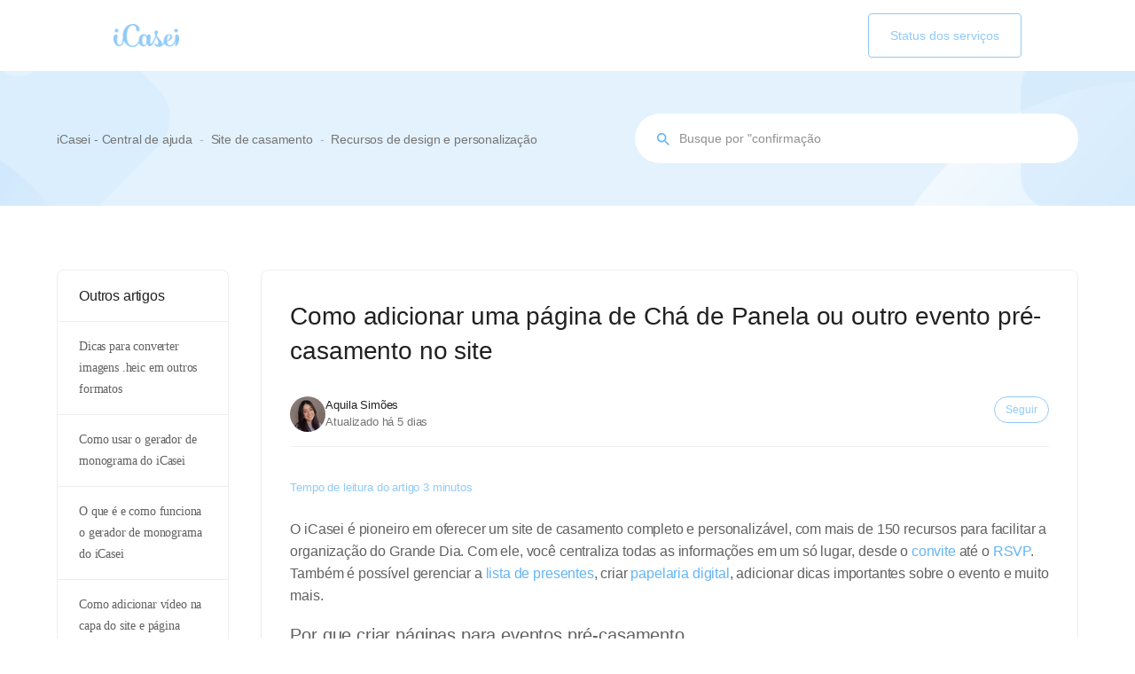

--- FILE ---
content_type: text/html; charset=utf-8
request_url: https://suporte.icasei.com.br/hc/pt-br/articles/10193456793357-Como-adicionar-uma-p%C3%A1gina-de-Ch%C3%A1-de-Panela-ou-outro-evento-pr%C3%A9-casamento-no-site
body_size: 14082
content:
<!DOCTYPE html>
<html dir="ltr" lang="pt-BR">
<head>
  <meta charset="utf-8" />
  <!-- v26880 -->


  <title>Como adicionar uma página de Chá de Panela ou outro evento pré-casamento no site &ndash; iCasei - Central de ajuda</title>

  

  <meta name="description" content="O iCasei é pioneiro em oferecer um site de casamento completo e personalizável, com mais de 150 recursos para facilitar a organização do..." /><meta property="og:image" content="https://suporte.icasei.com.br//static.zdassets.com/hc/assets/logo.png" />
<meta property="og:type" content="website" />
<meta property="og:site_name" content="iCasei - Central de ajuda" />
<meta property="og:title" content="Como adicionar uma página de Chá de Panela ou outro evento pré-casamento no site" />
<meta property="og:description" content="O iCasei é pioneiro em oferecer um site de casamento completo e personalizável, com mais de 150 recursos para facilitar a organização do Grande Dia. Com ele, você centraliza todas as informações em..." />
<meta property="og:url" content="https://suporte.icasei.com.br/hc/pt-br/articles/10193456793357-Como-adicionar-uma-p%C3%A1gina-de-Ch%C3%A1-de-Panela-ou-outro-evento-pr%C3%A9-casamento-no-site" />
<link rel="canonical" href="https://suporte.icasei.com.br/hc/pt-br/articles/10193456793357-Como-adicionar-uma-p%C3%A1gina-de-Ch%C3%A1-de-Panela-ou-outro-evento-pr%C3%A9-casamento-no-site">
<link rel="alternate" hreflang="pt-br" href="https://suporte.icasei.com.br/hc/pt-br/articles/10193456793357-Como-adicionar-uma-p%C3%A1gina-de-Ch%C3%A1-de-Panela-ou-outro-evento-pr%C3%A9-casamento-no-site">
<link rel="alternate" hreflang="x-default" href="https://suporte.icasei.com.br/hc/pt-br/articles/10193456793357-Como-adicionar-uma-p%C3%A1gina-de-Ch%C3%A1-de-Panela-ou-outro-evento-pr%C3%A9-casamento-no-site">

  <link rel="stylesheet" href="//static.zdassets.com/hc/assets/application-f34d73e002337ab267a13449ad9d7955.css" media="all" id="stylesheet" />
  <link rel="stylesheet" type="text/css" href="/hc/theming_assets/752545/336397/style.css?digest=41551576827149">

  <link rel="icon" type="image/x-icon" href="/hc/theming_assets/01HZH0WCR6G3V8MZ4EH1GXT1G3">

    

  <meta name="viewport" content="width=device-width, initial-scale=1.0, maximum-scale=1.0, user-scalable=no" />

<!-- Google Tag Manager -->
<script>(function(w,d,s,l,i){w[l]=w[l]||[];w[l].push({'gtm.start':
new Date().getTime(),event:'gtm.js'});var f=d.getElementsByTagName(s)[0],
j=d.createElement(s),dl=l!='dataLayer'?'&l='+l:'';j.async=true;j.src=
'https://www.googletagmanager.com/gtm.js?id='+i+dl;f.parentNode.insertBefore(j,f);
})(window,document,'script','dataLayer','GTM-T7CRMWZZ');</script>
<!-- End Google Tag Manager -->









<link rel="stylesheet" href="https://use.fontawesome.com/releases/v5.4.2/css/all.css">
<link rel="stylesheet" href="https://cdn.jsdelivr.net/npm/swiper@8/swiper-bundle.min.css" />
<link rel="stylesheet" href="https://cdnjs.cloudflare.com/ajax/libs/animate.css/4.1.1/animate.min.css"/>

<!-- Make the translated search clear button label available for use in JS -->
<script src="https://kit.fontawesome.com/724cdb48f2.js" crossorigin="anonymous"></script>
<!-- See buildClearSearchButton() in script.js -->
<script type="text/javascript">window.searchClearButtonLabelLocalized = "Limpar pesquisa";</script>

<script src="https://cdn.jsdelivr.net/npm/swiper@8/swiper-bundle.min.js"></script>
<script src="https://ajax.googleapis.com/ajax/libs/jquery/3.5.1/jquery.min.js"></script>
<script src="//cdn.jsdelivr.net/jquery.magnific-popup/1.0.0/jquery.magnific-popup.min.js"></script>
<script src="https://use.fontawesome.com/c6435311fd.js"></script>
<script src="https://cdnjs.cloudflare.com/ajax/libs/bodymovin/5.11.0/lottie.min.js"></script>
<script src="https://unpkg.com/masonry-layout@4/dist/masonry.pkgd.js"></script>
<script src="/hc/theming_assets/01HZH0WATMKZH2XA11KR9KA5P9"></script>

<script>window.themeConfig = {}</script>

    <script>themeConfig.promotedSearch = " "</script>


  
</head>
<body class="">
  
  
  

  

<!-- Google Tag Manager (noscript) -->
<noscript><iframe src="https://www.googletagmanager.com/ns.html?id=GTM-T7CRMWZZ"
height="0" width="0" style="display:none;visibility:hidden"></iframe></noscript>
<!-- End Google Tag Manager (noscript) -->

<header id="header" class="header-wrapper" data-header>
  <div class="header-inner container">

    <div class="header-logo-group flex items-center">
      <a class="header-logo" href="https://www.icasei.com.br/" target="_blank">
        
        <div>
          <img src="/hc/theming_assets/01HZH0WD1C8GKBW0Y6TW8K1PS2" alt="iCasei">
        </div>
      </a>
    </div>

    
    <div class="header-nav-group-desktop">
      <a href="https://status.icasei.com.br/" target="_blank">
        <button class="button button-secondary">Status dos serviços</button>
      </a>
    </div>
  </div>
</header>


  <main role="main">
    <section class="section hero hero-small">
  <div class="hero-background"></div>
  <div class="container">
    <section class="sub-nav">
      <div class="sub-nav-panel">
        <ol class="breadcrumbs">
  
    <li title="iCasei - Central de ajuda">
      
        <a href="/hc/pt-br">iCasei - Central de ajuda</a>
      
    </li>
  
    <li title="Site de casamento">
      
        <a href="/hc/pt-br/categories/20438160593165-Site-de-casamento">Site de casamento</a>
      
    </li>
  
    <li title="Recursos de design e personalização">
      
        <a href="/hc/pt-br/sections/6367170449549-Recursos-de-design-e-personaliza%C3%A7%C3%A3o">Recursos de design e personalização</a>
      
    </li>
  
</ol>

        
          <form role="search" class="search" data-search="" data-instant="true" autocomplete="off" action="/hc/pt-br/search" accept-charset="UTF-8" method="get"><input type="hidden" name="utf8" value="&#x2713;" autocomplete="off" /><input type="search" name="query" id="query" placeholder="Busque por assunto..." autocomplete="off" aria-label="Busque por assunto..." /></form>
        
      </div>
    </section>
  </div>
</section>

<div class="container">
  <div class="container-wrapper">
    <div class="flex flex-col md:flex-row">
      
      <aside class="article-sidebar hidden md:block md:w-1/5 md:basis-1/5">
        
        <div class="section-articles-wrapper">
          <ul class="table-of-content card p-0 mb-6">
            <h5 class="py-4 px-6 article-title-link td-none fs-16">Outros artigos</h5>
            
            <li class="bt-icasei-2">
              <a href="/hc/pt-br/articles/34421391330445-Dicas-para-converter-imagens-heic-em-outros-formatos" class="article-link  art_title-sz-sm">Dicas para converter imagens .heic em outros formatos</a>
            </li>
            
            <li class="bt-icasei-2">
              <a href="/hc/pt-br/articles/21591281376397-Como-usar-o-gerador-de-monograma-do-iCasei" class="article-link  art_title-sz-sm">Como usar o gerador de monograma do iCasei</a>
            </li>
            
            <li class="bt-icasei-2">
              <a href="/hc/pt-br/articles/21589145061133-O-que-%C3%A9-e-como-funciona-o-gerador-de-monograma-do-iCasei" class="article-link  art_title-sz-sm">O que é e como funciona o gerador de monograma do iCasei</a>
            </li>
            
            <li class="bt-icasei-2">
              <a href="/hc/pt-br/articles/11107391336589-Como-adicionar-v%C3%ADdeo-na-capa-do-site-e-p%C3%A1gina-inicial" class="article-link  art_title-sz-sm">Como adicionar vídeo na capa do site e página inicial</a>
            </li>
            
            <li class="bt-icasei-2">
              <a href="/hc/pt-br/articles/11102735139597-Conhe%C3%A7a-a-capa-do-site-e-p%C3%A1gina-inicial-com-v%C3%ADdeo" class="article-link  art_title-sz-sm">Conheça a capa do site e página inicial com vídeo</a>
            </li>
            
            <li class="bt-icasei-2">
              <a href="/hc/pt-br/articles/11005444014221-Conhe%C3%A7a-as-op%C3%A7%C3%B5es-de-personaliza%C3%A7%C3%A3o-do-site-de-casamento" class="article-link  art_title-sz-sm">Conheça as opções de personalização do site de casamento</a>
            </li>
            
            <li class="bt-icasei-2">
              <a href="/hc/pt-br/articles/10305628062989-Conhe%C3%A7a-os-layouts-para-site-de-casamento-do-iCasei" class="article-link  art_title-sz-sm">Conheça os layouts para site de casamento do iCasei</a>
            </li>
            
            <li class="bt-icasei-2">
              <a href="/hc/pt-br/articles/10226464733325-Conhe%C3%A7a-a-p%C3%A1gina-de-dicas-para-os-convidados-no-site-de-casamento" class="article-link  art_title-sz-sm">Conheça a página de dicas para os convidados no site de casamento</a>
            </li>
            
            <li class="bt-icasei-2">
              <a href="/hc/pt-br/articles/10193456793357-Como-adicionar-uma-p%C3%A1gina-de-Ch%C3%A1-de-Panela-ou-outro-evento-pr%C3%A9-casamento-no-site" class="article-link current-article art_title-sz-sm">Como adicionar uma página de Chá de Panela ou outro evento pré-casamento no site</a>
            </li>
            
            <li class="bt-icasei-2">
              <a href="/hc/pt-br/articles/10192373552781-Saiba-como-funciona-a-p%C3%A1gina-de-Ch%C3%A1-Bar-e-outros-eventos-pr%C3%A9-casamento" class="article-link  art_title-sz-sm">Saiba como funciona a página de Chá Bar e outros eventos pré-casamento</a>
            </li>
            
            <li class="bt-icasei-2">
              <a href="/hc/pt-br/sections/6367170449549-Recursos-de-design-e-personaliza%C3%A7%C3%A3o" class="article-link section-link"> <span>Ver mais </span><i class="center-icon fas fa-arrow-right"></i></a>
            </li>
          </ul>
          
          <!-- Side banner RA -->
          
          <div class="relative d-block-md cta-card text-center mb-16">
            <div class="cta-background"></div>
            <div class="relative">
              <img class="width-100" src="/hc/theming_assets/01HZH0WAE9TAJK7TRWYYSBYJA2" alt="">
              <div class="centered-text"><p class="fw-700 text-center">Site Premium iCasei</p></div>
            </div>
            <p>Há 18 anos, o melhor site de casamento do Brasil. O original, com mais de 150 recursos!</p>
            <a href="https://www.icasei.com.br/planos?oid=faq&amp;utm_campaign=banner_lateral_artigos&amp;utm_term=cta_planos" class="fw-600 button cta_art_button-clr">Criar site grátis!</a>
          </div>
          
          <!-- / Side banner RA -->
          
          <!-- Side banner Lovember -->
          <!--
          <div class="relative d-block-md cta-card lovember text-center mb-16">
            <div class="cta-background"></div>
            <div class="relative">
              <img src="/hc/theming_assets/01K8XWF4VQRQZ1NYP41KBDWYM1" width="160" alt="Lovember iCasei" />
            </div>
            <p>Plano Classic <b>grátis</b> + taxa reduzida de 3,49% 🔥</p>
            <a href="https://www.icasei.com.br/promocao/lovember-2025?oid=faq&utm_campaign=lovember&utm_content=banner_lateral_artigos" class="fw-600 button cta_art_button-clr" target="_blank">Criar site agora</a>
          </div>
          -->
          <!-- / Side banner Lovember -->
          
        </div>
      </aside>

      
      <div id="article-sidebar-menu" class="article-menu-mobile">
        <div class="article-menu-background"></div>
        <div class="article-menu-container">
          <div class="article-menu-wrapper">
            
            <div>
              <span class="sidebar-item-title">
                <h3>Artigos nessa seção</h3>
              </span>
              <div class="">
                <ul class="side-articles-list">
                  
                  <li>
                    <a href="/hc/pt-br/articles/34421391330445-Dicas-para-converter-imagens-heic-em-outros-formatos" class="sidenav-item ">Dicas para converter imagens .heic em outros formatos</a>
                  </li>
                  
                  <li>
                    <a href="/hc/pt-br/articles/21591281376397-Como-usar-o-gerador-de-monograma-do-iCasei" class="sidenav-item ">Como usar o gerador de monograma do iCasei</a>
                  </li>
                  
                  <li>
                    <a href="/hc/pt-br/articles/21589145061133-O-que-%C3%A9-e-como-funciona-o-gerador-de-monograma-do-iCasei" class="sidenav-item ">O que é e como funciona o gerador de monograma do iCasei</a>
                  </li>
                  
                  <li>
                    <a href="/hc/pt-br/articles/11107391336589-Como-adicionar-v%C3%ADdeo-na-capa-do-site-e-p%C3%A1gina-inicial" class="sidenav-item ">Como adicionar vídeo na capa do site e página inicial</a>
                  </li>
                  
                  <li>
                    <a href="/hc/pt-br/articles/11102735139597-Conhe%C3%A7a-a-capa-do-site-e-p%C3%A1gina-inicial-com-v%C3%ADdeo" class="sidenav-item ">Conheça a capa do site e página inicial com vídeo</a>
                  </li>
                  
                  <li>
                    <a href="/hc/pt-br/articles/11005444014221-Conhe%C3%A7a-as-op%C3%A7%C3%B5es-de-personaliza%C3%A7%C3%A3o-do-site-de-casamento" class="sidenav-item ">Conheça as opções de personalização do site de casamento</a>
                  </li>
                  
                  <li>
                    <a href="/hc/pt-br/articles/10305628062989-Conhe%C3%A7a-os-layouts-para-site-de-casamento-do-iCasei" class="sidenav-item ">Conheça os layouts para site de casamento do iCasei</a>
                  </li>
                  
                  <li>
                    <a href="/hc/pt-br/articles/10226464733325-Conhe%C3%A7a-a-p%C3%A1gina-de-dicas-para-os-convidados-no-site-de-casamento" class="sidenav-item ">Conheça a página de dicas para os convidados no site de casamento</a>
                  </li>
                  
                  <li>
                    <a href="/hc/pt-br/articles/10193456793357-Como-adicionar-uma-p%C3%A1gina-de-Ch%C3%A1-de-Panela-ou-outro-evento-pr%C3%A9-casamento-no-site" class="sidenav-item current-article">Como adicionar uma página de Chá de Panela ou outro evento pré-casamento no site</a>
                  </li>
                  
                  <li>
                    <a href="/hc/pt-br/articles/10192373552781-Saiba-como-funciona-a-p%C3%A1gina-de-Ch%C3%A1-Bar-e-outros-eventos-pr%C3%A9-casamento" class="sidenav-item ">Saiba como funciona a página de Chá Bar e outros eventos pré-casamento</a>
                  </li>
                  
                </ul>
                
                <a href="/hc/pt-br/sections/6367170449549-Recursos-de-design-e-personaliza%C3%A7%C3%A3o" class="side-articles-item">Exibir mais</a>
                
              </div>
            </div>

            
            
              <div>
                
  <section class="related-articles">
    
      <h2 class="related-articles-title">Artigos relacionados</h2>
    
    <ul>
      
        <li>
          <a href="/hc/pt-br/related/click?data=BAh7CjobZGVzdGluYXRpb25fYXJ0aWNsZV9pZGwrCA1n%2F%[base64]" rel="nofollow">Novo RSVP: Como atualizar para a nova versão e aproveitar os benefícios</a>
        </li>
      
        <li>
          <a href="/hc/pt-br/related/click?data=[base64]%3D--41f4d76d504a1c81b0119fe15f5c8027ce9a5604" rel="nofollow">Saiba como funciona a página de Chá Bar e outros eventos pré-casamento</a>
        </li>
      
        <li>
          <a href="/hc/pt-br/related/click?data=[base64]" rel="nofollow">Como criar sua lista de presentes e receber tudo em dinheiro no iCasei</a>
        </li>
      
        <li>
          <a href="/hc/pt-br/related/click?data=BAh7CjobZGVzdGluYXRpb25fYXJ0aWNsZV9pZGwrCG%[base64]%3D%3D--119e80a45e687b54fa1b2103dd60279fcf59fca1" rel="nofollow">Como usar o site e as listas iCasei para outros eventos especiais</a>
        </li>
      
        <li>
          <a href="/hc/pt-br/related/click?data=[base64]%3D%3D--3f1c2ac6a31a28735ea71a0409594db8a98000c0" rel="nofollow">Como faço para entrar em contato com o atendimento</a>
        </li>
      
    </ul>
  </section>


              </div>
            

            
            <div>
              <span class="sidebar-item-title">
                <h3>Artigos promovidos</h3>
              </span>
              <div class="">
                <ul class="side-articles-list">
                  
                  <li>
                    <a class="side-articles-item " href="/hc/pt-br/articles/27478425705485-RSVP-por-WhatsApp-como-habilitar-e-gerenciar-as-confirma%C3%A7%C3%B5es-de-presen%C3%A7a">
                      RSVP por WhatsApp: como habilitar e gerenciar as confirmações de presença
                    </a>
                  </li>
                  
                  <li>
                    <a class="side-articles-item " href="/hc/pt-br/articles/14861314538765-RSVP-como-usar-o-recurso-de-confirma%C3%A7%C3%A3o-de-presen%C3%A7a-do-iCasei">
                      RSVP: como usar o recurso de confirmação de presença do iCasei
                    </a>
                  </li>
                  
                  <li>
                    <a class="side-articles-item " href="/hc/pt-br/articles/206591437-Como-funciona-a-lista-de-presentes-em-dinheiro-do-iCasei">
                      Como funciona a lista de presentes em dinheiro do iCasei
                    </a>
                  </li>
                  
                  <li>
                    <a class="side-articles-item " href="/hc/pt-br/articles/15288987867149-Como-receber-presentes-de-casamento-por-Pix">
                      Como receber presentes de casamento por Pix
                    </a>
                  </li>
                  
                  <li>
                    <a class="side-articles-item " href="/hc/pt-br/articles/360041910391-Compare-as-tarifas-de-sites-e-listas-de-casamento-em-2025">
                      Compare as tarifas de sites e listas de casamento em 2025
                    </a>
                  </li>
                  
                  <li>
                    <a class="side-articles-item " href="/hc/pt-br/articles/206591497-Como-resgatar-os-valores-dos-presentes-recebidos">
                      Como resgatar os valores dos presentes recebidos
                    </a>
                  </li>
                  
                </ul>
              </div>
            </div>
          </div>
        </div>

      </div>

      <article id="article-body" class="article-content-wrapper md:w-1/5 md:basis-4/5">
        <div class="card mb-8 card-article-mobile">
          <header class="article-header">
            <h3 class="article-title mb-8 fw-500">Como adicionar uma página de Chá de Panela ou outro evento pré-casamento no site</h3>
            <div class="article-author">
              <div class="article-meta mb-0">
                <div class="meta-group">
                  
                  <div class="article-avatar">
                    <img src="https://suporte.icasei.com.br/system/photos/23219182182669/aquila.png" alt="Avatar">
                  </div>
                  
                  <div class="flex flex-col text-color-title text_title-sz-sm">
                    
                      
                        Aquila Simões
                      
                    
                    <div>
                      
                        
                          <span class="meta-data text_title-sz-sm text-color-desc">Atualizado <time datetime="2026-01-21T00:13:50Z" title="2026-01-21T00:13:50Z" data-datetime="relative">21 de janeiro de 2026 00:13</time></span>
                        
                      
                      

                      
                    </div>
                  </div>
                </div>
              </div>
            </div>
            <div class="article-subscribe"><div data-helper="subscribe" data-json="{&quot;item&quot;:&quot;article&quot;,&quot;url&quot;:&quot;/hc/pt-br/articles/10193456793357-Como-adicionar-uma-p%C3%A1gina-de-Ch%C3%A1-de-Panela-ou-outro-evento-pr%C3%A9-casamento-no-site/subscription.json&quot;,&quot;follow_label&quot;:&quot;Seguir&quot;,&quot;unfollow_label&quot;:&quot;Deixar de seguir&quot;,&quot;following_label&quot;:&quot;Seguindo&quot;,&quot;can_subscribe&quot;:true,&quot;is_subscribed&quot;:false}"></div></div>
          </header>

          <section class="article-info pt-6 bt-icasei-2">
            <div class="article-content">
              <div class="article-body"><p>O iCasei é pioneiro em oferecer um site de casamento completo e personalizável, com mais de 150 recursos para facilitar a organização do Grande Dia. Com ele, <strong>você centraliza todas as informações em um só lugar</strong>, desde o <a href="https://suporte.icasei.com.br/hc/pt-br/articles/4423933766413-O-que-%C3%A9-o-Convite-Digital-do-iCasei" target="_blank" rel="noopener noreferrer">convite</a> até o <a href="https://suporte.icasei.com.br/hc/pt-br/articles/7622523498637-Como-funciona-a-confirma%C3%A7%C3%A3o-de-presen%C3%A7a-do-iCasei-RSVP-passivo-telef%C3%B4nico-e-RSVP-online" target="_blank" rel="noopener noreferrer">RSVP</a>. Também é possível gerenciar a <a href="https://suporte.icasei.com.br/hc/pt-br/articles/206591437-Como-funciona-a-lista-de-presentes-em-dinheiro-do-iCasei" target="_blank" rel="noopener noreferrer">lista de presentes</a>, criar <a href="https://suporte.icasei.com.br/hc/pt-br/articles/10025556911885-Tags-e-papelaria-gratuita-do-iCasei-como-usar-e-baixar-os-materiais" target="_blank" rel="noopener noreferrer">papelaria digital</a>, adicionar dicas importantes sobre o evento e muito mais.</p><h2 id="h_01K9SK4V44MQ5GB8QVR7R37C99">Por que criar páginas para eventos pré-casamento</h2><p>Além da cerimônia e da festa, muitos casais realizam encontros importantes antes do Grande Dia, como <strong data-start="786" data-end="871">Chá de Panela, Chá Bar, despedida de solteiro(a), open house e outras celebrações</strong>. No iCasei, você pode criar uma página específica para cada evento, compartilhando:</p><ul>
<li data-start="959" data-end="979" data-list-item-id="e13dc90820f94062527c4aff7a4c97377">
<strong data-start="959" data-end="977">data e horário</strong>;</li>
<li data-start="982" data-end="1013" data-list-item-id="e946182527a65d40bce5c30f1670a948c">
<strong data-start="982" data-end="1011">endereço com link de mapa</strong>;</li>
<li data-start="1016" data-end="1066" data-list-item-id="e46f90b3b7f30c58441a57d6fdde9b335">
<strong data-start="1016" data-end="1048">lista de presentes exclusiva</strong> (quando houver);</li>
<li data-start="1069" data-end="1137" data-list-item-id="e06c81a4aa121cb81a742f42940648656">
<strong data-start="1069" data-end="1090">informações úteis</strong> (traje, acessibilidade, estacionamento etc.);</li>
<li class="wysiwyg-text-align-left" data-start="1140" data-end="1174" data-list-item-id="e2fd3b4d8e6ae1baf3ae7f427fdf08fd1">
<strong data-start="1140" data-end="1174">confirmação de presença (RSVP)</strong>.</li>
</ul><div><div><div tabindex="-1"><div><div dir="auto" data-message-author-role="assistant" data-message-id="d97bf89b-3700-420d-9d11-c15bde0bf248" data-message-model-slug="gpt-5-2"><div><div>
<p data-start="323" data-end="495">Assim, os convidados encontram <strong>todas as informações em um só lugar</strong>, de forma clara e organizada, enquanto você reduz dúvidas, mensagens repetidas e informações divergentes.</p>
<p data-start="540" data-end="696" data-is-last-node="" data-is-only-node=""> </p>
</div></div></div></div></div></div></div><p> </p><center><img style="max-width: 70%;" src="/hc/article_attachments/20140821581965" alt="Site para Chá de Panela.png"></center><p>Pelo <a href="https://painel.icasei.com.br/" target="_blank" rel="noopener noreferrer">painel de controle</a>, o site pode ser personalizado em todos os detalhes. Dá para renomear a página para Chá de Panela, definir título, descrição, data, horário, localização e previsão do tempo. Além disso, você pode incluir textos, imagens, vídeos, álbuns de fotos e enquetes para tornar a interação com os convidados mais dinâmica.</p><p> </p><h2 id="h_01HC0MYX6PM03NE3YZFRFHNB9T">Como adicionar e editar um evento pré-casamento no site</h2><ol>
<li data-list-item-id="e0ed61f11992f2837dc719a59efdeea15">Acesse seu <a href="https://painel.icasei.com.br/" target="_blank" rel="noopener noreferrer">painel de controle</a>;</li>
<li data-list-item-id="ec343f06c2c399d1700209236f2404f3d">No menu lateral esquerdo do painel, selecione o botão <strong>Site</strong>, depois <strong>Páginas</strong>;</li>
<li data-list-item-id="e9fd15089ab07994fa9e43670b590504c">Clique na opção <strong>Chá Bar </strong>ou nos três pontinhos do lado direito, depois em <strong>Editar </strong>para abrir as opções;</li>
<li data-list-item-id="ec4a101bfc03a5fdf57704d903cc4155e">Na página do evento, clique em <strong>Vamos começar</strong>;</li>
<li data-list-item-id="e65203a01e502fe53b24cf4fae10b61f8">Adicione um nome, descrição, data, horário e localização (na busca do endereço, o nome do local ou ponto de referência vai aparecer um mapa e a opção apara ativar a previsão do tempo);</li>
<li data-list-item-id="e8cb35c8fc78598f519027cc1ab62c583">Confira as informações e clique em <strong>Salvar</strong>;</li>
<li data-list-item-id="e41a3c2b8c3a21e7eb1313cf18957b11d">Pronto! A página foi criada e é só começar a divulgar para os convidados.</li>
</ol><p> </p><center>
<img style="max-width: 70%;" src="/hc/article_attachments/10193124437901" alt="Página de eventos pré-casamento no site iCasei.png"><br><br><br>
</center><center>
<img style="max-width: 70%;" src="/hc/article_attachments/10193097893645" alt="Página de eventos pré-casamento no site iCasei.png"><br><br><br>
</center><center><img style="max-width: 70%;" src="/hc/article_attachments/10193125497997" alt="Página de eventos pré-casamento no site iCasei.png"></center><p> </p><p>É possível ajustar cada detalhe para o Chá de Panela ou outras celebrações. Basta clicar em <strong>Editar evento</strong> e atualizar com as novas informações.</p><p> </p><center><img style="max-width: 70%;" src="/hc/article_attachments/20140786209677" alt="Site para Chá de Panela.png"></center><p>Nossa dica é criar o site com antecedência para aproveitar todos os recursos disponíveis e celebrar ainda mais com amigos e familiares. Para deixar o evento ainda mais especial, o casal pode <a href="https://suporte.icasei.com.br/hc/pt-br/articles/360011245792-Como-criar-uma-lista-de-presentes-e-receber-em-dinheiro" target="_blank" rel="noopener noreferrer">criar uma lista de presentes</a> com o tema escolhido, e tudo o que for arrecadado será convertido em dinheiro!</p><p><br>Saiba quais informações são essenciais para colocar no seu site. <strong>Assista ao vídeo!</strong></p><div style="max-width: 500px;"><div class="video-container"><iframe class="video" style="font-family: -apple-system, BlinkMacSystemFont, 'Segoe UI', Helvetica, Arial, sans-serif;" src="https://www.youtube.com/embed/6Uvl7f0Xg_A?oid=faq&amp;utm_campaign=recorrente&amp;utm_term=cta_youtube&amp;utm_content=quais_infos_colocar_site" width="560" height="315" frameborder="0" allowfullscreen=""></iframe></div></div><p><br>Saiba como o iCasei te ajuda com o Chá de Panela. <a href="https://www.youtube.com/embed/NN4TosASe8o?oid=faq&amp;utm_campaign=recorrente&amp;utm_term=cta_youtube&amp;utm_content=cha_panela" target="_blank" rel="noopener noreferrer"><strong>Assista ao vídeo!</strong></a></p><div style="max-width: 500px;"><div class="video-container"><iframe class="video" style="font-family: -apple-system, BlinkMacSystemFont, 'Segoe UI', Helvetica, Arial, sans-serif;" src="https://www.youtube.com/embed/NN4TosASe8o?oid=faq&amp;utm_campaign=recorrente&amp;utm_term=cta_youtube&amp;utm_content=cha_panela" width="560" height="315" frameborder="0" allowfullscreen=""></iframe></div></div><p><br>Ainda tem dúvidas sobre esse tema? <a class="notion-link-token notion-enable-hover" href="https://suporte.icasei.com.br/hc/pt-br/requests/new" target="_blank" rel="noopener noreferrer" data-token-index="1" data-reactroot=""><span class="link-annotation-unknown-block-id--44020528">Fale com a gente</span></a>, será um prazer receber seu contato. <span aria-label="💙">💙</span><br> </p></div>
              
              
              <!-- Banner default -->
              
              <div class="container-conversion">
                <div class="container-content">
                    <span class="conversion-title">Seu site de casamento merece ser iCasei 💍</span>
                    <span class="conversion-content">Prático, interativo e inesquecível! Crie seu site, do seu jeito!</span>
                </div>
                <a class="conversion-button" href="https://www.icasei.com.br/planos?oid=faq&utm_campaign=banner_interno_artigos&utm_term=cta_planos" target="_blank" rel="noopener">Criar site grátis!</a>
              </div>
              
              <!-- / Banner default -->
              
							<!-- Banner RA -->
              <!--
              <div class="container-conversion">
                <div class="container-content">
                	<span class="conversion-title">Vote no iCasei para o Prêmio Reclame AQUI! 🏆</span>
                	<span class="conversion-content">Estamos na categoria Tecnologia – Serviços Digitais. Apoie nossa missão de levar excelência a casais, convidados e parceiros.</span>
                </div>
                <a class="conversion-button" href="https://bit.ly/45VkPni" target="_blank" rel="noopener">Votar agora</a>
							</div>
              -->
              <!-- / Banner RA -->
              
              <!-- Banner Lovember -->
              <!--
              <div class="container-conversion lovember">
                <div class="container-content">
                	<span class="conversion-title">Lovember iCasei 🔥 Plano Classic GRÁTIS + taxa reduzida!</span>
                	<span class="conversion-content">Seu site de casamento grátis por 12 meses + taxa de 3,49% na lista de presentes.</span>
                </div>
                <a class="conversion-button" href="https://www.icasei.com.br/promocao/lovember-2025?oid=faq&utm_campaign=lovember&utm_content=banner_interno_artigos" target="_blank" rel="noopener">Crie seu site agora</a>
							</div>
							-->
              <!-- / Banner Lovember -->

              
              <section class="content-tags">
                <p>Relativo a</p>
                <ul class="content-tag-list">
                  
                  <li class="content-tag-item" data-content-tag-id="01H4P9WPW12PGYN5VSERN0S6D9">
                    <a title="Resultados da pesquisa" href="/hc/pt-br/search?content_tags=01H4P9WPW12PGYN5VSERN0S6D9&amp;utf8=%E2%9C%93">
                    páginas
                    </a>
                  </li>
                  
                  <li class="content-tag-item" data-content-tag-id="01H4P9WXEJEJ43BDMB0VCDK72E">
                    <a title="Resultados da pesquisa" href="/hc/pt-br/search?content_tags=01H4P9WXEJEJ43BDMB0VCDK72E&amp;utf8=%E2%9C%93">
                    páginas site
                    </a>
                  </li>
                  
                  <li class="content-tag-item" data-content-tag-id="01H4P9X1MX85YDW3M48R79B01S">
                    <a title="Resultados da pesquisa" href="/hc/pt-br/search?content_tags=01H4P9X1MX85YDW3M48R79B01S&amp;utf8=%E2%9C%93">
                    criar páginas
                    </a>
                  </li>
                  
                  <li class="content-tag-item" data-content-tag-id="01H4PC2CMSETZ274VMZZ05BJ22">
                    <a title="Resultados da pesquisa" href="/hc/pt-br/search?content_tags=01H4PC2CMSETZ274VMZZ05BJ22&amp;utf8=%E2%9C%93">
                    eventos pré-casamento
                    </a>
                  </li>
                  
                  <li class="content-tag-item" data-content-tag-id="01H4PC2P0TFXD94RMGF409RGWH">
                    <a title="Resultados da pesquisa" href="/hc/pt-br/search?content_tags=01H4PC2P0TFXD94RMGF409RGWH&amp;utf8=%E2%9C%93">
                    Chá Bar
                    </a>
                  </li>
                  
                  <li class="content-tag-item" data-content-tag-id="01H4PC2TBH638WWJMS0P0EK98J">
                    <a title="Resultados da pesquisa" href="/hc/pt-br/search?content_tags=01H4PC2TBH638WWJMS0P0EK98J&amp;utf8=%E2%9C%93">
                    Chá de Panela
                    </a>
                  </li>
                  
                  <li class="content-tag-item" data-content-tag-id="01H4PC30B6DDTTFN8EY4ZP66CM">
                    <a title="Resultados da pesquisa" href="/hc/pt-br/search?content_tags=01H4PC30B6DDTTFN8EY4ZP66CM&amp;utf8=%E2%9C%93">
                    Chá de Cozinha
                    </a>
                  </li>
                  
                  <li class="content-tag-item" data-content-tag-id="01H4PC37RHF07896KMGEBHS2E6">
                    <a title="Resultados da pesquisa" href="/hc/pt-br/search?content_tags=01H4PC37RHF07896KMGEBHS2E6&amp;utf8=%E2%9C%93">
                    Open House
                    </a>
                  </li>
                  
                  <li class="content-tag-item" data-content-tag-id="01H4PC3DGD3JQZ72KT34MBYP0F">
                    <a title="Resultados da pesquisa" href="/hc/pt-br/search?content_tags=01H4PC3DGD3JQZ72KT34MBYP0F&amp;utf8=%E2%9C%93">
                    Chá de Lingerie
                    </a>
                  </li>
                  
                </ul>
              </section>
              

              
            </div>
            

            <div style="display: none;">
              <div id="articles"></div>
              <div id="article-id">10193456793357</div>
            </div>
          </section>

          
          
          <div class="article-socmed text-center">
            <p class="text-color-desc mb-6 text_title-sz-std">Siga o iCasei nas redes sociais</p>
            <div class="socmed-button">
              <a href="https://www.instagram.com/icaseibr/?oid=faq&amp;utm_campaign=siga&amp;utm_term=cta_instagram" target="_blank" class="button">
                <i class="fab fa-instagram"></i>
              </a>
              <a href="https://www.facebook.com/icasei?oid=faq&amp;utm_campaign=siga&amp;utm_term=cta_facebook" target="_blank" class="button">
                <i class="fab fa-facebook-f"></i>
              </a>
              <a href="https://br.pinterest.com/icasei/?oid=faq&amp;utm_campaign=siga&amp;utm_term=cta_pinterest" target="_blank" class="button">
                <i class="fab fa-pinterest-p"></i>
              </a>
              <a href="https://x.com/icaseibr/?oid=faq&amp;utm_campaign=siga&amp;utm_term=cta_x" target="_blank" class="button">
                <i class="fab fa-brands fa-x-twitter"></i>
                
              </a>
              <a href="https://www.youtube.com/@iCasei?oid=faq&amp;utm_campaign=siga&amp;utm_term=cta_youtube" target="_blank" class="button">
                <i class="fab fa-youtube"></i>
              </a>
              <a href="https://www.linkedin.com/company/icasei/?oid=faq&amp;utm_campaign=siga&amp;utm_term=cta_linkedin" target="_blank" class="button">
                <i class="fab fa-linkedin"></i>
              </a>
            </div>
          </div>  

        </div>
        <footer class="card article-footer mb-8">
          
          <div class="article-votes">
            <span class="article-votes-question mb-6 fw-500" id="article-votes-label">Esse artigo foi útil?</span>
            <div class="article-votes-controls mb-8" role="group" aria-labelledby="article-votes-label">
              <button type="button" class="button article-vote article-vote-up" data-helper="vote" data-item="article" data-type="up" data-id="10193456793357" data-upvote-count="1" data-vote-count="1" data-vote-sum="1" data-vote-url="/hc/pt-br/articles/10193456793357/vote" data-value="null" data-label="Usuários que acharam isso útil: 1 de 1" data-selected-class="button-primary" aria-label="O artigo foi útil" aria-pressed="false">
              <i class="fas fa-thumbs-up"></i>
              </button>
              <button type="button" class="button article-vote article-vote-down" data-helper="vote" data-item="article" data-type="down" data-id="10193456793357" data-upvote-count="1" data-vote-count="1" data-vote-sum="1" data-vote-url="/hc/pt-br/articles/10193456793357/vote" data-value="null" data-label="Usuários que acharam isso útil: 1 de 1" data-selected-class="button-primary" aria-label="O artigo não foi útil" aria-pressed="false">
              <i class="fas fa-thumbs-down"></i>
              </button>
            </div>
          </div>
          
        </footer>
        
        <div class="relative d-block-sm cta-card text-center mb-8">
          <div class="cta-background"></div>
          <div class="relative">
            <img class="width-100" src="/hc/theming_assets/01HZH0WAE9TAJK7TRWYYSBYJA2" alt="">
            <div class="centered-text"><p class="fw-700 text-center">Site Premium iCasei</p></div>
          </div>
          <p>Há 18 anos, o melhor site de casamento do Brasil. O original, com mais de 150 recursos!</p>
          <a href="https://www.icasei.com.br/planos?oid=faq&amp;utm_campaign=banner_lateral_artigos&amp;utm_term=cta_planos" class="fw-500 button">Criar site grátis!</a>
        </div>
        <!--<div class="d-block-md pt-6"></div>-->
        <div class="text-center article-request article-more-questions mt-16 mb-16">
          <div class="mb-6 text_title-sz-lg fw-500">Ainda precisa de ajuda? 🤔</div>
            <a href="/hc/pt-br/requests/new">
              <button class="new-request-button">
                Fale conosco
              </button>
            </a>
          </div>
        </div>
        <!--<div class="d-block-md pb-8"></div>-->
      </article>
    </div>
  </div>
</div>

<script>
  $(document).ready(function() {
    // Add click event listener to the "article-vote-down" button
    $('.article-vote-down').on('click', function() {
      // Replace the content of the "article-votes" div
      $('.article-votes').html(`
        <h5 class="text-center fw-500">Ajude-nos com mais informações</h5>
        <p class="my-0 text-center text-color-desc">Clique no link abaixo e conte-nos como foi sua experiência.</p>
        <div class="text-center article-request article-more-questions mb-8">
          <div class="">
            <a href="https://tally.so/r/mOE92Y?article_title=Como adicionar uma página de Chá de Panela ou outro evento pré-casamento no site&article_url=https://suporte.icasei.com.br/hc/pt-br/articles/10193456793357-Como-adicionar-uma-p%C3%A1gina-de-Ch%C3%A1-de-Panela-ou-outro-evento-pr%C3%A9-casamento-no-site" target="_blank">
              <h5 class="text-color-title fw-500">Responder pesquisa <i class="ps-4 fas fa-arrow-right" aria-hidden="true"></i></h5>
            </a>
          </div>
        </div>
      `);
    });
  });
</script>
<script>
  let currentLocation = "articles";
  $(document).ready(function () {
    let comments = $('.first-comment-callout').text()
    if (comments !== "") {
      $('.first-comment-callout').text('Be the first one to comment.');
    }
  });

  var articleInSection = document.querySelector(".section-articles-wrapper .side-articles-list").childElementCount;
  var articlePromoted = document.querySelector(".promoted-articles-wrapper .side-articles-list").childElementCount;
  var articleSidebar = document.querySelector(".article-sidebar").childElementCount;
  if(articleInSection <= 1) {
     document.querySelector(".section-articles-wrapper").remove();
  }
  if(articlePromoted <= 1) {
     document.querySelector(".promoted-articles-wrapper").remove();
  }
  if(articleSidebar < 1) {
     document.querySelector(".article-sidebar").classList.add("hidden");
  }
</script>
<script>
  document.addEventListener('DOMContentLoaded', function() {
    // Get the <p> tag with class "content-tags"
    var contentTagsHeading = document.querySelector('.content-tags p');

    // Check if the element is found
    if (contentTagsHeading) {
      // Change the content of the <p> tag
      contentTagsHeading.textContent = 'Tags';
    }
  });
</script>

  </main>

  <footer class="footer">
  <div class="container">
    <div class="footer-inner py-6">
      <div class="flex flex-col lg:flex-row justify-between items-center text-xs gap-3">
        <div>
          <a href="https://www.icasei.com.br/tarifas-e-condicoes?oid=revista&amp;utm_campaign=aon&amp;utm_content=footer_tarifas_condicoes">Tarifas e condições</a>
          <span class="mx-2">|</span>
          <a href="https://www.icasei.com.br/termos-e-politicas?oid=revista&amp;utm_campaign=aon&amp;utm_content=footer_termos_politicas">Termos e políticas</a>
        </div>
        <div class="flex flex-col">
          <span class="text-center">Av. Dr. Chucri Zaidan 1550, cj 604 - São Paulo - CEP: 04711-130</span>
          <span class="text-center">iCasei Presentes e Intermediação de Negócios Ltda. - CNPJ: 10.968.214/0001-00</span>
        </div>
        <div>
          <span>© iCasei 2007 - 2025</span>
        </div>
      </div>
    </div>
  </div>
</footer>


  <!-- / -->

  
  <script src="//static.zdassets.com/hc/assets/pt-br.a139d38b2a39a00d3910.js"></script>
  

  <script type="text/javascript">
  /*

    Greetings sourcecode lurker!

    This is for internal Zendesk and legacy usage,
    we don't support or guarantee any of these values
    so please don't build stuff on top of them.

  */

  HelpCenter = {};
  HelpCenter.account = {"subdomain":"icasei","environment":"production","name":"iCasei"};
  HelpCenter.user = {"identifier":"da39a3ee5e6b4b0d3255bfef95601890afd80709","email":null,"name":"","role":"anonymous","avatar_url":"https://assets.zendesk.com/hc/assets/default_avatar.png","is_admin":false,"organizations":[],"groups":[]};
  HelpCenter.internal = {"asset_url":"//static.zdassets.com/hc/assets/","web_widget_asset_composer_url":"https://static.zdassets.com/ekr/snippet.js","current_session":{"locale":"pt-br","csrf_token":"hc:hcobject:server:PGJtLknHrvO8ZTFjfOoeHqngktPsqf9YcU3EjR6Z97ohoL0txqoSfkMDHhlsXHdCdwH3sYMNe2v-s1tgP8PbRw","shared_csrf_token":null},"usage_tracking":{"event":"article_viewed","data":"[base64]","url":"https://suporte.icasei.com.br/hc/activity"},"current_record_id":"10193456793357","current_record_url":"/hc/pt-br/articles/10193456793357-Como-adicionar-uma-p%C3%A1gina-de-Ch%C3%A1-de-Panela-ou-outro-evento-pr%C3%A9-casamento-no-site","current_record_title":"Como adicionar uma página de Chá de Panela ou outro evento pré-casamento no site","current_text_direction":"ltr","current_brand_id":336397,"current_brand_name":"iCasei","current_brand_url":"https://icasei.zendesk.com","current_brand_active":true,"current_path":"/hc/pt-br/articles/10193456793357-Como-adicionar-uma-p%C3%A1gina-de-Ch%C3%A1-de-Panela-ou-outro-evento-pr%C3%A9-casamento-no-site","show_autocomplete_breadcrumbs":true,"user_info_changing_enabled":false,"has_user_profiles_enabled":false,"has_end_user_attachments":true,"user_aliases_enabled":false,"has_anonymous_kb_voting":true,"has_multi_language_help_center":true,"show_at_mentions":false,"embeddables_config":{"embeddables_web_widget":true,"embeddables_help_center_auth_enabled":false,"embeddables_connect_ipms":false},"answer_bot_subdomain":"static","gather_plan_state":"subscribed","has_article_verification":false,"has_gather":true,"has_ckeditor":false,"has_community_enabled":false,"has_community_badges":true,"has_community_post_content_tagging":false,"has_gather_content_tags":true,"has_guide_content_tags":true,"has_user_segments":true,"has_answer_bot_web_form_enabled":false,"has_garden_modals":false,"theming_cookie_key":"hc-da39a3ee5e6b4b0d3255bfef95601890afd80709-2-preview","is_preview":false,"has_search_settings_in_plan":true,"theming_api_version":2,"theming_settings":{"show_dynamic_contents":false,"search_placeholder_text":"Busque por assunto...","body_background_color":"rgba(255, 255, 255, 1)","body_background_color_2":"#FFFFFF","text_color":"rgba(33, 33, 33, 1)","link_color":"rgba(100, 181, 246, 1)","border_color":"rgba(238, 238, 238, 1)","button_color":"#90CAF9","button_text_color":"#FFFFFF","card_background_color":"rgba(255, 255, 255, 1)","scnd_card_background_color":"#FFFFFF","hero_title_text_color":"rgba(33, 33, 33, 1)","inner_pages_hero_background":"rgba(144, 202, 249, 1)","section_card_bg_color":"#FFFFFF","section_card_inner_color":"rgba(250, 250, 250, 1)","body_font_size":"16px","body_font_family":"'Helvetica Neue', sans-serif","favicon":"/hc/theming_assets/01HZH0WCR6G3V8MZ4EH1GXT1G3","header_logo":"/hc/theming_assets/01HZH0WD1C8GKBW0Y6TW8K1PS2","footer_logo":"/hc/theming_assets/01HZH0WD6TBJYF2B8QGDQMKXEF","hero_background_image":"/hc/theming_assets/01K4JS5TR7RMFDT3N0YFYZHHYT","notfound_search":"/hc/theming_assets/01HZH0WE2R3GDC9HVE6577PDN0","logo_url":"https://www.icasei.com.br/","header_background_color":"rgba(255, 255, 255, 1)","header_link_color":"#98C7F5","header_link_text":"Status dos serviços","header_link_url":"https://status.icasei.com.br/","hero_height":199,"hero_title":"Como podemos te ajudar? 👋","hero_desc":"Aqui você encontra as principais dúvidas sobre o iCasei","hero_banner_gradient":false,"inner_pages_gradient_1":"rgba(144, 202, 249, 1)","inner_pages_gradient_2":"rgba(255, 255, 255, 1)","promoted_search_text":" ","promoted_search_keyword":" ","toggle_promoted_articles":true,"toggle_recent_activity":false,"article_footer_background":"rgba(250, 250, 250, 1)","article_footer_text_color":"rgba(33, 33, 33, 1)","show_article_author":true,"show_article_date":true,"show_follow_article":false,"show_article_comments":false,"show_related_articles":true,"cta_title":"Site Premium iCasei","cta_desc":"Há 18 anos, o melhor site de casamento do Brasil. O original, com mais de 150 recursos!","cta_btn_text":"Criar site grátis!","cta_btn_url":"https://www.icasei.com.br/planos?oid=faq\u0026utm_campaign=banner_lateral_artigos\u0026utm_term=cta_planos","cta_article_background":"/hc/theming_assets/01HZH0WEC4TX9684EF234X6MMJ","cta_text_color":"rgba(255, 255, 255, 1)","cta_btn_color":"rgba(255, 255, 255, 1)","cta_btn_text_color":"#90CAF9","community_hero_image":"/hc/theming_assets/01HZH0WF09GQK9V7Z44XG6Z73T","comm_hero_title_text_color":"rgba(12, 12, 12, 1)","community_hero_title":"Community Hero Title!!","topic_block_header":"What do you wanna do today?","custom_topic_block_bg_color":"rgba(255, 138, 138, 1)","custom_topic_block_tx_color":"rgba(255, 255, 255, 1)","topic_block_bg_color":"#ECF4FB","topic_block_tx_color":"#64B5F6","custom_post_card_bg_color":"rgba(255, 255, 255, 1)","custom_post_card_tx_color":"#64B5F6","post_block_header":"What do you wanna do today?","post_block_1_title":"Use Case Name 1","post_block_1_link":"#","post_block_2_title":"Use Case Name 2","post_block_2_link":"#","post_block_3_title":"Use Case Name 3","post_block_3_link":"#","post_block_4_title":"Use Case Name 4","post_block_4_link":"#","post_list_block_img":"/hc/theming_assets/01HZH0WF481B40XD6699S0JY2W","post_card_header":"About Community","post_card_list_1":"Lorem ipsum dolor sit.","post_card_list_2":"Lorem ipsum dolor sit amet adipisicing, this must be 2 lines maximum only.","post_card_list_3":"Lorem ipsum dolor sit amet adipisicing, this must be 2 lines maximum only.","post_card_link_title":"See more","post_card_link":"#","error_title":"Página não encontrada 😞","error_title_forbidden":"Você não tem permissão para acessar essa página.","error_title_not_found":"Ops... Parece que essa página não quis dizer ‘sim’ pra gente 😢","error_desc_not_found":"O conteúdo que você tentou acessar não está mais disponível. Você pode voltar para a página inicial ou buscar o que precisa no campo abaixo.","image_box_icon_bg":"rgba(242, 248, 253, 1)","image_box_1_title":"Lista de casamento","image_box_1_desc":"Criação de listas, recursos de personalização, resgate dos presentes, tarifas, prazos e mais","image_box_1_url":"/hc/pt-br/categories/20438035713549-Lista-de-casamento","image_box_1_icon":"/hc/theming_assets/01HZH0WF8BMGXKH2DY20GQGJAC","image_box_2_title":"Site de casamento","image_box_2_desc":"Layouts, recursos interativos, personalização de endereço, confirmação de presença e mais","image_box_2_url":"/hc/pt-br/categories/20438160593165-Site-de-casamento","image_box_2_icon":"/hc/theming_assets/01HZH0WFEVGXJ43DEGSSPQGQ68","image_box_3_title":"Para os convidados","image_box_3_desc":"Buscar site do casal, comprar presentes, confirmar presença, saiba como funciona","image_box_3_url":"/hc/pt-br/categories/19953291574669-Para-convidados","image_box_3_icon":"/hc/theming_assets/01HZH0WFK1CEBKVPFGCGRNBDSN","image_box_4_title":"Recursos adicionais","image_box_4_desc":"Convites e papelaria, aplicativo, clube de benefícios e mais","image_box_4_url":"/hc/pt-br/categories/19953248156813-Recursos-adicionais","image_box_4_icon":"/hc/theming_assets/01HZH0WFRAHWZWJZMK7N3Z437T","image_box_5_title":"Conta iCasei","image_box_5_desc":"Painel, configurações, estatísticas, segurança e mais","image_box_5_url":"/hc/pt-br/categories/19953303517069-Conta","image_box_5_icon":"/hc/theming_assets/01HZH0WFWVZNFGDDC7QN1B41Q3","image_box_6_title":"Planos iCasei","image_box_6_desc":"Contratação, teste grátis, renovação, upgrade e mais","image_box_6_url":"/hc/pt-br/categories/20457019388685-Planos","image_box_6_icon":"/hc/theming_assets/01HZH0WG1FTBZRDSKNZB269Z2K","image_box_7_title":"Suporte","image_box_7_desc":"Canais de atendimento e dificuldades com a conta","image_box_7_url":"/hc/pt-br/categories/19953277328525-Suporte","image_box_7_icon":"/hc/theming_assets/01HZH0WG79BQPG6Z3W6QHPJQMK","playlist_block_icon":"/hc/theming_assets/01HZH0WGDY5B02F3PKPHPT3RZT","playlist_block_1_title":"Vou casar, por onde começo?","playlist_block_1_url":"https://bit.ly/47QEogf","playlist_block_2_title":"Planos iCasei","playlist_block_2_url":"https://bit.ly/3TeXqIW","playlist_block_3_title":"Design do site de casamento","playlist_block_3_url":"https://bit.ly/47N9eGs","playlist_block_4_title":"Recursos do site de casamento","playlist_block_4_url":"https://bit.ly/3TgvEM8","playlist_block_5_title":"Lista de casamento","playlist_block_5_url":"https://bit.ly/48pfDrB","playlist_block_6_title":"Convites e papelaria","playlist_block_6_url":"https://bit.ly/3uOFJWg","playlist_block_7_title":"Para o Grande Dia","playlist_block_7_url":"https://bit.ly/3uSiVFi","facebook_url":"https://www.facebook.com/icasei?oid=faq\u0026utm_campaign=siga\u0026utm_term=cta_facebook","twitter_url":"https://x.com/icaseibr/?oid=faq\u0026utm_campaign=siga\u0026utm_term=cta_x","instagram_url":"https://www.instagram.com/icaseibr/?oid=faq\u0026utm_campaign=siga\u0026utm_term=cta_instagram","linkedin_url":"https://www.linkedin.com/company/icasei/?oid=faq\u0026utm_campaign=siga\u0026utm_term=cta_linkedin","youtube_url":"https://www.youtube.com/@iCasei?oid=faq\u0026utm_campaign=siga\u0026utm_term=cta_youtube","pinterest_url":"https://br.pinterest.com/icasei/?oid=faq\u0026utm_campaign=siga\u0026utm_term=cta_pinterest","footer_background_color":"#64B5F6","footer_link_color":"#ffffff","footer_link_1_text":"Tarifas e condições","footer_link_1_url":"https://www.icasei.com.br/tarifas-e-condicoes?oid=revista\u0026utm_campaign=aon\u0026utm_content=footer_tarifas_condicoes","footer_link_2_text":"Termos e políticas","footer_link_2_url":"https://www.icasei.com.br/termos-e-politicas?oid=revista\u0026utm_campaign=aon\u0026utm_content=footer_termos_politicas","footer_center_1_text":"Av. Dr. Chucri Zaidan 1550, cj 604 - São Paulo - CEP: 04711-130","footer_center_2_text":"iCasei Presentes e Intermediação de Negócios Ltda. - CNPJ: 10.968.214/0001-00","footer_copyright":"© iCasei 2007 - 2025"},"has_pci_credit_card_custom_field":false,"help_center_restricted":false,"is_assuming_someone_else":false,"flash_messages":[],"user_photo_editing_enabled":true,"user_preferred_locale":"pt-br","base_locale":"pt-br","login_url":"https://icasei.zendesk.com/access?brand_id=336397\u0026return_to=https%3A%2F%2Fsuporte.icasei.com.br%2Fhc%2Fpt-br%2Farticles%2F10193456793357-Como-adicionar-uma-p%25C3%25A1gina-de-Ch%25C3%25A1-de-Panela-ou-outro-evento-pr%25C3%25A9-casamento-no-site","has_alternate_templates":false,"has_custom_statuses_enabled":true,"has_hc_generative_answers_setting_enabled":true,"has_generative_search_with_zgpt_enabled":false,"has_suggested_initial_questions_enabled":false,"has_guide_service_catalog":true,"has_service_catalog_search_poc":false,"has_service_catalog_itam":false,"has_csat_reverse_2_scale_in_mobile":false,"has_knowledge_navigation":false,"has_unified_navigation":false,"has_unified_navigation_eap_access":false,"has_csat_bet365_branding":false,"version":"v26880","dev_mode":false};
</script>

  
  
  <script src="//static.zdassets.com/hc/assets/hc_enduser-9d4172d9b2efbb6d87e4b5da3258eefa.js"></script>
  <script type="text/javascript" src="/hc/theming_assets/752545/336397/script.js?digest=41551576827149"></script>
  
</body>
</html>

--- FILE ---
content_type: text/css; charset=utf-8
request_url: https://suporte.icasei.com.br/hc/theming_assets/752545/336397/style.css?digest=41551576827149
body_size: 33410
content:
@charset "UTF-8";

@font-face {
    font-family: 'Helvetica Neue', sans-serif;
    font-style: normal;
    font-weight: 100;
    font-display: swap;
    src: url('https://icasei.com.br/injs/Helvetica Neue-Thin.ttf') format('truetype');
  }

  @font-face {
    font-family: 'Helvetica Neue', sans-serif;
    font-style: normal;
    font-weight: 300;
    font-display: swap;
    src: url('https://icasei.com.br/injs/Helvetica Neue-Light.ttf') format('truetype');
  }

  @font-face {
    font-family: 'Helvetica Neue', sans-serif;
    font-style: normal;
    font-weight: 400;
    font-display: swap;
    src: url('https://icasei.com.br/injs/Helvetica Neue.woff2') format('woff2');
  }

  @font-face {
    font-family: 'Helvetica Neue', sans-serif;
    font-style: normal;
    font-weight: 500;
    font-display: swap;
    src: url('https://icasei.com.br/injs/Helvetica Neue-Medium.ttf') format('truetype');
  }

  @font-face {
    font-family: 'Helvetica Neue', sans-serif;
    font-style: normal;
    font-weight: 700;
    font-display: swap;
    src: url('https://icasei.com.br/injs/Helvetica Neue-Bold.ttf') format('truetype');
  }

/***** Normalize.css *****/

/*! normalize.css v8.0.1 | MIT License | github.com/necolas/normalize.css */

html {
  line-height: 1.15;
  -webkit-text-size-adjust: 100%;
}

body {
  margin: 0;
}

main {
  display: block;
}

h1 {
  font-size: 2em;
  margin: 0.67em 0;
}

hr {
  box-sizing: content-box;
  height: 0;
  overflow: visible;
}

pre {
  font-family: monospace, monospace;
  font-size: 1em;
}

a {
  background-color: transparent;
}

abbr[title] {
  border-bottom: none;
  text-decoration: underline;
  -webkit-text-decoration: underline dotted;
  text-decoration: underline dotted;
}

b,
strong {
  font-weight: 500;
}

code,
kbd,
samp {
  font-family: monospace, monospace;
  font-size: 1em;
}

small {
  font-size: 80%;
}

sub,
sup {
  font-size: 75%;
  line-height: 0;
  position: relative;
  vertical-align: baseline;
}

sub {
  bottom: -0.25em;
}

sup {
  top: -0.5em;
}

img {
  border-style: none;
}

button,
input,
optgroup,
select,
textarea {
  font-family: inherit;
  font-size: 100%;
  line-height: 1.15;
  margin: 0;
}

button,
input {
  overflow: visible;
}

button,
select {
  text-transform: none;
}

button,
[type="button"],
[type="reset"],
[type="submit"] {
  -webkit-appearance: button;
}

button::-moz-focus-inner,
[type="button"]::-moz-focus-inner,
[type="reset"]::-moz-focus-inner,
[type="submit"]::-moz-focus-inner {
  border-style: none;
  padding: 0;
}

button:-moz-focusring,
[type="button"]:-moz-focusring,
[type="reset"]:-moz-focusring,
[type="submit"]:-moz-focusring {
  outline: 1px dotted ButtonText;
}

fieldset {
  padding: 0.35em 0.75em 0.625em;
}

legend {
  box-sizing: border-box;
  color: inherit;
  display: table;
  max-width: 100%;
  padding: 0;
  white-space: normal;
}

progress {
  vertical-align: baseline;
}

textarea {
  overflow: auto;
}

[type="checkbox"],
[type="radio"] {
  box-sizing: border-box;
  padding: 0;
}

[type="number"]::-webkit-inner-spin-button,
[type="number"]::-webkit-outer-spin-button {
  height: auto;
}

[type="search"] {
  -webkit-appearance: textfield;
  outline-offset: -2px;
}

[type="search"]::-webkit-search-decoration {
  -webkit-appearance: none;
}

::-webkit-file-upload-button {
  -webkit-appearance: button;
  font: inherit;
}

details {
  display: block;
}

summary {
  display: list-item;
}

template {
  display: none;
}

[hidden] {
  display: none;
}

/***** Base *****/

* {
  box-sizing: border-box;
  line-height: 160%;
}

body {
  background-color: rgba(255, 255, 255, 1);
  color: rgba(33, 33, 33, 1);
  font-family: 'Helvetica Neue', sans-serif;
  font-size: 16px;
  font-weight: 400;
  -webkit-font-smoothing: antialiased;
  letter-spacing: -0.01em;
}

body#new_request_page{background-color:#FFFFFF;}

body>main {
  min-height: 75vh;
}

body.community-enabled {
  background-color: #FFFFFF;
}

@media (min-width: 1024px) {
  body>main {
    min-height: 75vh;
  }
}

h1,
h2,
h3,
h4,
h5,
h6 {
  font-family: 'Helvetica Neue', sans-serif;
  font-weight: 400;
  margin: 0;
}

h1 {
  font-size: 56px;
}

h2 {
  font-size: 48px;
}

h3 {
  font-size: 24px;
}

h4 {
  font-size: 24px;
}

h5 {
  font-size: 20px;
}

a {
  color: rgba(100, 181, 246, 1);
  text-decoration: none;
}

a:hover,
a:active,
a:focus {
  text-decoration: none;
  opacity: .8;
}

img {
  max-width: 100%;
  height: auto;
  vertical-align: middle;
}

input,
textarea {
  color: #000;
  font-size: 14px;
}

input {
  max-width: 100%;
  box-sizing: border-box;
  transition: border 0.12s ease-in-out;
}

input:not([type="checkbox"]) {
  outline: none;
}

input:not([type="checkbox"]):focus {
  border: 1px solid rgba(238, 238, 238, 1);
}

input[disabled] {
  background-color: #ddd;
}

select {
  -webkit-appearance: none;
  -moz-appearance: none;
  background: url("data:image/svg+xml,%3C%3Fxml version='1.0' encoding='UTF-8'%3F%3E%3Csvg xmlns='http://www.w3.org/2000/svg' width='10' height='6' viewBox='0 0 10 6'%3E%3Cpath fill='%23CCC' d='M0 0h10L5 6 0 0z'/%3E%3C/svg%3E%0A") no-repeat #fff;
  background-position: right 10px center;
  border: 1px solid #87929D;
  border-radius: 4px;
  padding: 8px 30px 8px 10px;
  outline: none;
  color: #555;
  width: 100%;
}

select:focus {
  border: 1px solid rgba(238, 238, 238, 1);
}

select::-ms-expand {
  display: none;
}

textarea {
  border: 1px solid #183462;
  resize: vertical;
  width: 100%;
  outline: none;
  padding: 10px;
  min-height: 95px;
  border-radius: 8px;
}

textarea:focus {
  border: 1px solid rgba(238, 238, 238, 1);
}

.container {
  max-width: 1366px;
  margin: 0 auto;
  padding: 0 5%;
  width: 100%;
}

@media (min-width: 1366px) {
  .container {
    padding: 0;
    width: 90%;
  }
}

@media (min-width: 1024px) {
  .full-container {
    max-width: 100% !important;
  }
}

@media (min-width: 1024px) {
  .large-container {
    max-width: 90% !important;
  }
}

ul {
  list-style: none;
  margin: 0;
  padding: 0;
}

.visibility-hidden {
  border: 0;
  clip: rect(0 0 0 0);
  -webkit-clip-path: inset(50%);
  clip-path: inset(50%);
  height: 1px;
  margin: -1px;
  overflow: hidden;
  padding: 0;
  position: absolute;
  width: 1px;
  white-space: nowrap;
}

.powered-by-zendesk {
  display: none;
}

@media (max-width: 1023px) {
  .hide-on-mobile {
    display: none !important;
  }
}

@media (min-width: 1024px) {
  .hide-on-desktop {
    display: none !important;
  }
}

.page-content-wrapper {
  padding: 30px;
}

@media (min-width: 768px) {
  .page-content-wrapper {
    padding: 24px 36px;
  }
}

pre {
  background: #f7f7f7;
  border: 1px solid #ddd;
  border-radius: 3px;
  padding: 10px 15px;
  overflow: auto;
  white-space: pre;
}

.topic-wrapper {
  margin-bottom: 60px;
}

/***** Buttons *****/

.button,
.split-button button,
.community-follow button,
.pagination-next-link,
.pagination-prev-link,
.pagination-first-link,
.pagination-last-link {
  background-color: #90CAF9;
  border: 1px solid #90CAF9;
  border-radius: 4px;
  color: #FFFFFF;
  cursor: pointer;
  display: inline-block;
  font-size: 14px;
  font-weight: 500;
  margin: 0;
  padding: 16px 24px;
  text-align: center;
  -webkit-user-select: none;
  -moz-user-select: none;
  user-select: none;
  white-space: nowrap;
  width: 100%;
  -webkit-touch-callout: none;
}

@media (min-width: 768px) {

  .button,
  .split-button button,
  .community-follow button,
  .pagination-next-link,
  .pagination-prev-link,
  .pagination-first-link,
  .pagination-last-link {
    width: auto;
  }
}

.button:hover,
.split-button button:hover,
.community-follow button:hover,
.pagination-next-link:hover,
.pagination-prev-link:hover,
.pagination-first-link:hover,
.pagination-last-link:hover,
.button:active,
.split-button button:active,
.community-follow button:active,
.pagination-next-link:active,
.pagination-prev-link:active,
.pagination-first-link:active,
.pagination-last-link:active,
.button:focus,
.split-button button:focus,
.community-follow button:focus,
.pagination-next-link:focus,
.pagination-prev-link:focus,
.pagination-first-link:focus,
.pagination-last-link:focus,
.button.button-primary,
.split-button button.button-primary,
.community-follow button.button-primary,
.button-primary.pagination-next-link,
.button-primary.pagination-prev-link,
.button-primary.pagination-first-link,
.button-primary.pagination-last-link {
  text-decoration: none;
  background-color: #64B5F6;
  color: #FFFFFF;
}

.button.button-primary:hover,
.split-button button:hover,
.community-follow button.button-primary:hover,
.button-primary.pagination-next-link:hover,
.button-primary.pagination-prev-link:hover,
.button-primary.pagination-first-link:hover,
.button-primary.pagination-last-link:hover,
.button.button-primary:focus,
.split-button button.button-primary:focus,
.community-follow button.button-primary:focus,
.button-primary.pagination-next-link:focus,
.button-primary.pagination-prev-link:focus,
.button-primary.pagination-first-link:focus,
.button-primary.pagination-last-link:focus,
.button.button-primary:active,
.split-button button.button-primary:active,
.community-follow button.button-primary:active,
.button-primary.pagination-next-link:active,
.button-primary.pagination-prev-link:active,
.button-primary.pagination-first-link:active,
.button-primary.pagination-last-link:active {
  background-color: #FFFFFF;
  border-color: #FFFFFF;
}

.button[data-disabled],
.split-button button[data-disabled],
.community-follow button[data-disabled],
.pagination-next-link[data-disabled],
.pagination-prev-link[data-disabled],
.pagination-first-link[data-disabled],
.pagination-last-link[data-disabled] {
  cursor: default;
}

.button-large,
input[type="submit"] {
  cursor: pointer;
  background-color: #90CAF9;
  border: 1px solid #90CAF9;
  border-radius: 4px;
  color: #FFFFFF;
  font-size: 16px;
  line-height: 16px;
  padding: 12px 16px;
  width: 100%;
  text-transform: none;
  font-weight: 700;
}

@media (min-width: 768px) {

  .button-large,
  input[type="submit"] {
    width: auto;
  }
}

.button-large:hover,
.button-large:active,
.button-large:focus,
input[type="submit"]:hover,
input[type="submit"]:active,
input[type="submit"]:focus {
  background-color: #FFFFFF;
  color: #90CAF9;
  border: 1px solid #90CAF9;
}

.button-large[disabled],
input[type="submit"][disabled] {
  background-color: #ddd;
  border-color: #ddd;
}

.button-large[disabled]:hover,
input[type="submit"][disabled]:hover {
  color: #FFFFFF;
  cursor: not-allowed;
}

.button-secondary,
.btn-secondary {
  background-color: #FFFFFF;
  color: #90CAF9;
  font-size: 14px;
  font-weight: 500;
}

.button-secondary:hover,
.button-secondary:focus,
.button-secondary:active,
.btn-secondary:hover,
.btn-secondary:focus,
.btn-secondary:active {
  color: #FFFFFF;
  background-color: #90CAF9;
}

/***** Split button *****/

.split-button {
  display: flex;
}

.split-button button {
  background-color: #90CAF9;
  border: 2px solid #FFFFFF;
  color: #FFFFFF;
  line-height: 16px;
  padding: 16px 24px;
  border-radius: 100px;
  font-size: 16px;
  text-transform: uppercase;
  font-weight: 700;
}

[dir="rtl"] .split-button button:not(:only-child):first-child {
  border-left: 1px solid #025AE9;
  border-top-left-radius: unset;
  border-bottom-left-radius: unset;
}

[dir="ltr"] .split-button button:not(:only-child):first-child {
  border-right: 1px solid #025AE9;
  border-top-right-radius: unset;
  border-bottom-right-radius: unset;
}

.split-button button:not(:only-child):last-child {
  display: flex;
  justify-content: center;
  align-items: center;
  width: 26px;
  min-width: 26px;
  max-width: 26px;
  padding: 0;
}

[dir="rtl"] .split-button button:not(:only-child):last-child {
  border-top-right-radius: unset;
  border-bottom-right-radius: unset;
}

[dir="ltr"] .split-button button:not(:only-child):last-child {
  border-top-left-radius: unset;
  border-bottom-left-radius: unset;
}

/***** Tables *****/

@media (min-width: 768px) {
  .table {
    width: 100%;
    table-layout: fixed;
    border-collapse: collapse;
    border-spacing: 0;
  }
}

.table th,
.table th a {
  color: #666;
  font-size: 13px;
  text-align: left;
}

[dir="rtl"] .table th,
[dir="rtl"] .table th a {
  text-align: right;
}

.table tbody tr:last-child {
  border-bottom: transparent;
}

@media (min-width: 768px) {
  .table tr {
    display: table-row;
    border-bottom: 1px solid #e0e0e0;
  }
}

.table td {
  display: block;
  color: #666;
}

@media (min-width: 768px) {
  .table td {
    display: table-cell;
  }

  .table td,
  .table th {
    padding: 12px 0;
  }
}

/***** Forms *****/

.form {
  max-width: 928px;
  margin: 0 auto;
  padding: 48px 0;
}

@media (max-width: 768px) {
  .form {
    padding: 30px 30px 60px;
  }
}

.form-field~.form-field {
  margin-top: 36px;
}

.form-field label {
  display: block;
  font-size: 13px;
  margin-bottom: 5px;
}

.form-field input {
  border: 1px solid #87929D;
  border-radius: 4px;
  padding: 10px;
  width: 100%;
}

.form-field input:focus {
  border: 1px solid #17494D;
}

.form-field input[type="text"] {
  border: 1px solid #87929D;
  border-radius: 4px;
}

.form-field input[type="text"]:focus {
  border: 1px solid #17494D;
}

.form-field input[type="checkbox"] {
  width: auto;
}

.form-field .nesty-input {
  border-radius: 4px;
  border: 1px solid #E0E0E0;
  height: 40px;
  line-height: 40px;
  outline: none;
  vertical-align: middle;
}

.form-field .nesty-input:focus {
  border: 1px solid #17494D;
  text-decoration: none;
}

.form-field .hc-multiselect-toggle {
  border: 1px solid #87929D;
}

.form-field .hc-multiselect-toggle:focus {
  outline: none;
  border: 1px solid #17494D;
  text-decoration: none;
}

.form-field textarea {
  vertical-align: middle;
}

.form-field input[type="checkbox"]+label {
  margin: 0 0 0 10px;
}

.form-field .optional {
  color: #545454;
  margin-left: 4px;
}

.form-field p {
  color: #545454;
  font-size: 12px;
  margin: 5px 0;
}

.form footer {
  margin-top: 36px;
}

.form footer a {
  color: #545454;
  cursor: pointer;
  margin-right: 15px;
}

.form .suggestion-list {
  font-size: 13px;
  margin-top: 30px;
}

.form .suggestion-list label {
  border-bottom: 1px solid #ddd;
  display: block;
  padding-bottom: 5px;
}

.form .suggestion-list li {
  padding: 10px 0;
}

/***** Header *****/

.header-inner {
  width: 90%;
  display: flex;
  justify-content: space-between;
  align-items: center;
  gap: 36px;
  height: 80px;
}

.header-inner .header-logo-group {
  gap: 12px;
  display: flex;
  flex: 1 0 auto;
  position: relative;
}

.header-inner .header-nav-group-desktop {
  display: flex;
  justify-content: flex-end;
  align-items: center;
  flex: 1 0 auto;
  gap: 32px;
}

.header-inner .header-nav-group-desktop .nav-link-left {
  display: flex;
  flex-direction: row;
  gap: 32px;
}

.header-inner .header-nav-group-desktop .nav-right {
  display: flex;
  align-items: center;
  gap: 36px;
}

.header-inner .header-nav-group-desktop .nav-link-right {
  display: flex;
  flex-direction: row;
  gap: 32px;
  align-items: center;
}

@media (min-width: 1024px) {
  .header-inner .header-nav-group-mobile {
    display: none;
  }
}

.header-language-selector button {
  color: #98C7F5;
  display: inline-block;
  font-weight: 500;
}

.header-language-selector .language-selector-icon {
  font-size: calc(16px * 2);
}

/* @media (min-width: 768px) and (max-width: 1023px) {
  .header-inner .header-logo-group {
    justify-content: flex-end;
  }

  .header-logo {
    right: -8.5rem;
    position: absolute;
  }
}

.header-logo {
  display: flex;
  align-items: center;
}

.header-logo:hover {
  opacity: 1;
} */

.header-logo img {
  max-width: 74px;
  max-height: 26px;
  width: 74px;
  height: 26px;
}

@media (max-width: 1023px) {
  .header-logo img {
    max-height: 26px;
  }
}

.header-menu {
  position: absolute;
  top: 0;
  height: 100vh;
  width: 0;
  transition: 0.5s cubic-bezier(0.74, 0, 0.24, 0.99);
  z-index: 171;
}

[dir="ltr"] .header-menu {
  right: 0;
}

[dir="rtl"] .header-menu {
  left: 0;
}

.header-menu.is-active {
  width: 100%;
}

.header-menu-background {
  position: absolute;
  top: 0;
  opacity: 0.6;
  width: 100%;
  height: 100%;
  background-color: #000c20;
  z-index: -1;
}

.header-menu-container {
  position: absolute;
  height: 100%;
  width: 80%;
  max-width: 280px;
}

[dir="ltr"] .header-menu-container {
  right: 0;
}

[dir="rtl"] .header-menu-container {
  left: 0;
}

.header-menu-wrapper {
  height: 100%;
}

.header-menu-wrapper .header-menu-top {
  background-color: rgba(255, 255, 255, 1);
  height: 25%;
  min-height: 167px;
  position: relative;
  padding: 20px 30px;
}

.header-menu-wrapper .header-menu-top .misc-image-top,
.header-menu-wrapper .header-menu-top .misc-image-bottom {
  position: absolute;
}

.header-menu-wrapper .header-menu-top .misc-image-top {
  top: 10px;
  left: 63.21%;
  right: 0%;
}

.header-menu-wrapper .header-menu-top .misc-image-bottom {
  bottom: 0;
  left: 3.93%;
}

.header-menu-wrapper .header-menu-top .user-info-mobile {
  height: 100%;
  display: flex;
}

.header-menu-wrapper .header-menu-top .user-info-mobile .user-info {
  height: -moz-fit-content;
  height: fit-content;
}

[dir="ltr"] .header-menu-wrapper .header-menu-top .user-info-mobile .user-info {
  margin: auto 0 0 auto;
}

[dir="rtl"] .header-menu-wrapper .header-menu-top .user-info-mobile .user-info {
  margin: auto auto 0 0;
}

.header-menu-wrapper .header-menu-top .header-menu-close {
  position: absolute;
  z-index: 1;
  top: 35px;
}

[dir="ltr"] .header-menu-wrapper .header-menu-top .header-menu-close {
  right: 30px;
}

[dir="rtl"] .header-menu-wrapper .header-menu-top .header-menu-close {
  left: 30px;
}

.light-bg {
  background-color: #FFFFFF;
}

.header-menu-wrapper .header-menu-bottom {
  background-color: rgba(255, 255, 255, 1);
  overflow: auto;
  height: 75%;
}

.header-menu .nav-link-mobile {
  display: flex;
  flex-direction: column;
  text-align: end;
}

.header-menu .nav-link-mobile>a {
  color: rgba(100, 181, 246, 1);
  padding: 20px 30px;
}

.header-menu .nav-link-mobile .language-selector {
  width: 100%;
}

.header-menu .nav-link-mobile .language-selector .dropdown-toggle {
  padding: 20px 30px;
  width: 100%;
  text-align: end;
  display: flex;
  justify-content: end;
  align-items: center;
  color: rgba(100, 181, 246, 1);
  gap: 8px;
}

.header-menu .nav-link-mobile .language-selector .dropdown-menu {
  position: initial;
  border: none;
  box-shadow: none;
  background-color: rgba(255, 255, 255, 1);
  border-radius: 0;
}

.header-menu .nav-link-mobile .language-selector .dropdown-menu a {
  text-align: end;
  padding: 15px 30px;
  color: rgba(100, 181, 246, 1);
}

.mobile-categories-nav #mobile-categories-dropdown {
  width: 100%;
  padding: 20px 30px;
  text-align: end;
  color: rgba(100, 181, 246, 1);
}

.mobile-categories-nav #mobile-categories-menu {
  position: initial;
  border: none;
  box-shadow: none;
  background-color: rgba(255, 255, 255, 1);
  border-radius: 0;
}

.mobile-categories-nav #mobile-categories-menu .menu-categories-parent {
  text-align: end;
}

.mobile-categories-nav #mobile-categories-menu .menu-categories-link {
  padding: 20px 30px;
  display: flex;
  justify-content: end;
  color: rgba(100, 181, 246, 1);
  font-weight: 700;
}

.mobile-categories-nav #mobile-categories-menu .menu-sections-link {
  padding: 20px 40px;
  display: flex;
  justify-content: end;
  color: rgba(100, 181, 246, 1);
}

.header-wrapper {
  color: #98C7F5;
  font-weight: 500;
  background-color: rgba(255, 255, 255, 1);
  width: 100%;
  z-index: 99;
  transition: 0.35s cubic-bezier(0.39, 0.575, 0.565, 1);
}

.header-wrapper.scrolled {
  background-color: rgba(255, 255, 255, 1);
  box-shadow: 0 1px 5px rgba(0, 0, 0, 0.1);
}

.header-wrapper a {
  color: #98C7F5;
}

@media (max-width: 1023px) {
  .header-wrapper .hc-name {
    display: none;
  }
}

.header-wrapper.header-colored {
  background-color: rgba(255, 255, 255, 1);
}

/***** User info in header *****/

.user-info {
  display: inline-block;
}

.header-wrapper .user-info.sign-in {
  padding: 12px 30px;
  border-radius: 100px;
  background-color: rgba(255, 255, 255, 1);
  color: #98C7F5;
  border: 2px solid #98C7F5;
  font-weight: 700;
}

.header-wrapper .user-info.sign-in:hover {
  background-color: #98C7F5;
  color: rgba(255, 255, 255, 1);
  border: 2px solid rgba(255, 255, 255, 1);
  opacity: 1;
}

.user-info .dropdown-toggle::after {
  display: none;
}

@media (min-width: 768px) {
  .user-info .dropdown-toggle::after {
    display: inline-block;
  }
}

.user-info>button {
  display: flex;
  align-items: center;
  border: 0;
  color: #98C7F5;
  font-weight: 500;
  min-width: 0;
  padding: 0;
  white-space: nowrap;
  gap: 4px;
}

.user-info>button:hover,
.user-info>button:focus {
  color: #98C7F5;
  background-color: transparent;
}

.user-info>button::after {
  color: rgba(100, 181, 246, 1);
  padding-right: 15px;
}

[dir="rtl"] .user-info>button::after {
  padding-left: 15px;
  padding-right: 0;
}

#user #user-name {
  display: none;
  font-size: 14px;
}

@media (min-width: 768px) {
  #user #user-name {
    display: inline-block;
  }
}

#user #user-name:hover {
  text-decoration: underline;
}

/***** User avatar *****/

.user-avatar {
  height: 48px;
  width: 48px;
  border-radius: 50%;
  display: inline-block;
  vertical-align: middle;
}

.avatar {
  display: inline-block;
  position: relative;
}

.avatar img {
  height: 48px;
  width: 48px;
}

.avatar .icon-agent {
  color: rgba(33, 33, 33, 1);
  border: 2px solid #fff;
  border-radius: 50%;
  bottom: -4px;
  background-color: rgba(33, 33, 33, 1);
  font-size: 17px;
  height: 17px;
  line-height: 17px;
  position: absolute;
  right: -2px;
  text-align: center;
  width: 17px;
}

/***** Footer *****/

.footer {
  background-color: #64B5F6;
  color: #ffffff;
}

.footer a {
  color: #ffffff;
}

.footer-first-row {
  display: flex;
  flex-direction: row;
  justify-content: space-between;
  align-items: center;
  padding: 72px 36px 24px;
}

@media (max-width: 1023px) {
  .footer-first-row {
    padding: 23px 25px;
  }

  .footer-first-row .footer-logo-group img {
    max-width: 45px;
    max-height: 45px;
  }
}

.footer-first-row .footer-custom-link {
  display: flex;
  align-items: center;
  flex-direction: row;
  gap: 36px;
}

@media (max-width: 425px) {
  .footer-first-row .footer-custom-link {
    flex-direction: column;
    align-items: center;
    gap: 12px;
  }
}

.footer-first-row .footer-custom-link a {
  font-weight: 700;
  line-height: 24px;
}

.footer-social-media {
  display: flex;
  gap: 24px;
}

.footer-social-media .support-channel-link {
  font-size: calc($social_icon_height * 1px);
}

.footer-social-media .support-channel-link img {
  width: 20px;
  height: 20px;
}

.footer-second-row {
  display: flex;
  justify-content: space-between;
  align-items: center;
  font-weight: 500;
  color: #ffffff;
  padding: 24px 36px 36px;
}

@media (max-width: 1023px) {
  .footer-second-row {
    padding: 18px 0 36px;
    flex-direction: column;
    justify-content: center;
    gap: 16px;
  }
}

.footer-second-row .footer-logo-group {
  display: flex;
  align-items: center;
  gap: 12px;
}

@media (max-width: 425px) {
  .footer-second-row .footer-logo-group {
    flex-direction: column;
    align-items: center;
    text-align: center;
  }
}

@media (max-width: 768px) {
  .footer-second-row .footer-logo-group .footer-copyright {
    font-size: 10px;
  }
}

.footer-second-row .footer-logo-group .footer-logo img {
  max-height: 40px;
}

.footer-second-row .footer-logo-group .footer-logo:hover {
  opacity: 1;
}

.footer-second-row .footer-custom-link {
  display: flex;
  gap: 16px;
}

@media (max-width: 425px) {
  .footer-second-row .footer-custom-link {
    flex-direction: column;
    align-items: center;
    gap: 8px;
  }
}

.footer-second-row .footer-custom-link a {
  font-weight: 500;
  font-size: 14px;
  line-height: 140%;
}

@media (max-width: 768px) {
  .footer-second-row .footer-custom-link a {
    font-size: 10px;
  }
}

.footer .divider {
  height: 1px;
  background-color: #E7E7E7;
}

.footer-language-selector button {
  color: #ffffff;
  display: inline-block;
  font-weight: 700;
}

.footer-language-selector .language-selector-icon {
  font-size: calc(16px * 2);
}


.footer-inner > div> div:nth-child(2) > span:nth-child(1) {
    font-size: 12px;
}

.footer-inner > div> div:nth-child(2) > span:nth-child(2) {
    font-size: 11px;
}

@media (max-width: 425px) {
  .footer-inner > div> div:nth-child(2) > span:nth-child(1) {
    font-size: 10px;
	}

	.footer-inner > div> div:nth-child(2) > span:nth-child(2) {
    font-size: 10px;
	}
}

/***** Breadcrumbs *****/

.breadcrumbs {
  margin: 0;
  padding: 0;
  letter-spacing: -0.01em;
  color: #757575;
  font-weight: 500;
}

.breadcrumbs li {
  display: inline;
  font-weight: 400;
  font-size: 14px;
  line-height: 140%;
  max-width: 450px;
  overflow: hidden;
  text-overflow: ellipsis;
}

.breadcrumbs a {
  color: #757575;
}

@media (max-width: 768px) {
  .breadcrumbs li {
    font-size: 12px;
  }
}

.breadcrumbs li+li::before {
  content: "-";
  margin: 0 4px;
  font-weight: 400;
  color: #757575;
  opacity: 0.5;
}

/***** Search field *****/

.search-container {
  position: relative;
}

.search {
  display: flex;
  position: relative;
  transition: border 0.12s ease-in-out;
}

.search:focus-within {
  border-color: #17494D;
}

.search input[type="search"],
.search .clear-button {
  background-color: #fff;
  border-radius: 30px;
  border: none;
}

.search-full input[type="search"],
.search-full .clear-button {
  border-color: #fff;
}

.search input[type="search"] {
  -moz-appearance: none;
  appearance: none;
  -webkit-appearance: none;
  box-sizing: border-box;
  color: #424242;
  font-weight: 400;
  flex: 1 1 auto;
  height: 40px;
  width: 100%;
}

.search input[type="search"]:focus {
  color: #555;
}

.search input[type="search"]::-webkit-search-decoration,
.search input[type="search"]::-webkit-search-cancel-button,
.search input[type="search"]::-webkit-search-results-button,
.search input[type="search"]::-webkit-search-results-decoration {
  -webkit-appearance: none;
}

.search input[type="search"]:-webkit-autofill,
.search input[type="search"]:-webkit-autofill:hover,
.search input[type="search"]:-webkit-autofill:focus {
  -webkit-box-shadow: 0 0 0 1000px #fff inset;
}

.search .clear-button {
  align-items: center;
  box-sizing: border-box;
  /* color: #777; */
  color: #64B5F6;
  cursor: pointer;
  display: none;
  flex: none;
  justify-content: center;
  padding: 0 24px;
}

.search .clear-button:hover {
  color: #64B5F6;
}

.search-has-value .clear-button {
  display: flex;
}

[dir="ltr"] .search input[type="search"] {
  padding-left: 24px;
  padding-right: 24px;
}

[dir="ltr"] .search-has-value input[type="search"] {
  border-bottom-right-radius: 0;
  border-top-right-radius: 0;
  border-right-color: transparent;
}

[dir="ltr"] .search-has-value input[type="search"]:focus {
  border-right-color: #17494D;
}

[dir="ltr"] .search .clear-button {
  border-bottom-left-radius: 0;
  border-top-left-radius: 0;
  border-left-color: transparent;
}

[dir="ltr"] .search .clear-button:focus {
  border-left-color: #17494D;
}

[dir="rtl"] .search input[type="search"] {
  padding-left: 20px;
  padding-right: 65px;
}

[dir="rtl"] .search-has-value input[type="search"] {
  border-bottom-left-radius: 0;
  border-top-left-radius: 0;
  border-left-color: transparent;
}

[dir="rtl"] .search-has-value input[type="search"]:focus {
  border-left-color: #17494D;
}

[dir="rtl"] .search .clear-button {
  border-bottom-right-radius: 0;
  border-top-right-radius: 0;
  border-right-color: transparent;
}

[dir="rtl"] .search .clear-button:focus {
  border-right-color: #17494D;
}

.search-icon {
  position: relative;
  top: 50%;
  transform: translateY(-50%);
  position: absolute;
  right: 24px;
  z-index: 1;
  width: 18px;
  height: 18px;
  color: #90caf9;
  pointer-events: none;
}

[dir="rtl"] .search-icon {
  left: auto;
  right: 15px;
}

/***** Hero component *****/

.hero {
  display: flex;
  position: relative;
  padding-inline: 16px;
  /* padding-top: calc(((199 + 32) / 10) * 1px);
  padding-bottom: calc(((199 + 48) / 4) * 1px); */
  padding-top: 120px;
  padding-bottom: 120px;
}

.hero-large {
  margin-bottom: 0 !important;
}

.hero-small {
  padding-top: 0px;
  padding-bottom: 0px;
  padding-inline: 0;
}

.hero-inner {
  max-width: 568px;
  margin-inline: auto;
}

.hero-inner.hero-center {
  margin: 0 auto;
}

.hero-inner.hero-right {
  margin: 0 0 0 auto;
}

.hero-background {
  position: absolute;
  top: 0;
  left: 0;
  z-index: -1;
  width: 100%;
  height: 100%;
  background-repeat: no-repeat;
  background-image: url(/hc/theming_assets/01K4JS5TR7RMFDT3N0YFYZHHYT);
  /* background: linear-gradient(0deg, #90CAF9 0%, #90CAF9 100%), url(/hc/theming_assets/01K4JS5TR7RMFDT3N0YFYZHHYT), lightgray 50% / cover no-repeat;
  background-blend-mode: multiply, normal; */
  background-position: center;
  background-size: cover;
  opacity: 100%;
}

.hero-large .hero-background {
  height: calc(100% + 32px);
}

.hero-background::after {
  position: absolute;
  top: 0;
  left: 0;
  width: 100%;
  height: 100%;
  content: "";
  background-color: #2f2e36;
  opacity: 0;
}

.hero-background.gradient {
  background: linear-gradient(180deg, rgba(144, 202, 249, 1) 42.67%, rgba(255, 255, 255, 1) 97.67%);
}

.hero-search .search {
  border: 0;
}

.hero-search input[type="search"] {
  background: white;
  border-radius: 58px !important;
  height: 50px;
}

.hero-search input[type="search"] ::-webkit-input-placeholder,
.hero-search input[type="search"] ::-moz-placeholder,
.hero-search input[type="search"] ::placeholder {
  color: #b8b8b8;
  opacity: .5;
  font-weight: 400;
}

.hero-search .clear-button {
  position: absolute;
  right: 0;
  height: 100%;
  border-top-right-radius: 26px;
  border-bottom-right-radius: 26px;
  color: #90CAF9;
  border-left: transparent;
  z-index: 2;
}

.hero-search .clear-button:hover {
  background-color: #FFFFFF;
  color: #64B5F6;
}

.hero-search .clear-button:focus {
  box-shadow: none;
}

.intro-title {
  display: flex;
  flex-direction: column;
  margin-bottom: 12px;
  font-size: 30px;
  line-height: 120%;
  font-weight: 400;
  color: rgba(33, 33, 33, 1);
  text-align: center;
  letter-spacing: 0 !important;
}

.intro-desc {
  display: flex;
  flex-direction: column;
  margin-bottom: 48px;
  line-height: 120%;
  color: #757575;
  font-size: 14px;
  text-align: center;
}

@media (min-width: 1024px) {
  .intro-title {
    font-size: 36px;
  }
}

.promoted-search {
  display: flex;
  flex-wrap: wrap;
  justify-content: center;
  color: rgba(33, 33, 33, 1);
  margin-top: 24px;
}

@media (min-width: 768px) {
  .promoted-search {
    justify-content: center;
  }
}

.promoted-search-keyword {
  display: flex;
  flex-wrap: wrap;
  justify-content: center;
}

.promoted-search-keyword-item {
  margin: 0 5px;
  color: rgba(33, 33, 33, 1);
  text-decoration: underline;
}

.promoted-search-keyword-item:hover {
  text-decoration: none;
}

.mini-hero {
  min-height: 300px;
  background-color: rgba(144, 202, 249, 1);
  height: unset;
  padding: 0 36px;
  overflow: hidden;
  z-index: 0;
}

@media (max-width: 767px) {
  .mini-hero {
    padding: 0 30px;
  }
}

.mini-hero-inner {
  margin-top: calc((50 + 48) * 1px);
  width: 100%;
}

.mini-hero-wrapper {
  display: flex;
  justify-content: space-between;
  height: 100%;
  align-items: center;
  padding: 40px 0;
}

@media (max-width: 1023px) {
  .mini-hero-wrapper {
    display: block;
    text-align: center;
  }
}

.mini-hero .mini-hero-content {
  display: flex;
  flex-direction: column;
  gap: 24px;
  color: rgba(33, 33, 33, 1);
  max-width: 60%;
}

@media (max-width: 1023px) {
  .mini-hero .mini-hero-content {
    max-width: 100%;
    width: 100%;
    margin-bottom: 24px;
  }
}

.mini-hero .mini-hero-content h2,
.mini-hero .mini-hero-content p {
  margin: 0;
}

.mini-hero .mini-hero-content .mini-hero-title {
  font-size: 48px;
  font-weight: 500;
}

@media (max-width: 1023px) {
  .mini-hero .mini-hero-content .mini-hero-title {
    font-size: 30px;
  }
}

.mini-hero .mini-hero-content .mini-hero-title .icon-lock {
  width: 42px;
  height: 42px;
}

@media (max-width: 1023px) {
  .mini-hero .mini-hero-content .mini-hero-title .icon-lock {
    width: 24px;
    height: 24px;
  }
}

.mini-hero .mini-hero-content p {
  font-size: 20px;
  font-weight: 500;
  line-height: 140%;
  letter-spacing: -0.01em;
}

@media (max-width: 1023px) {
  .mini-hero-icon {
    position: absolute;
    top: 50%;
    transform: translateY(-50%);
    z-index: -1;
    right: -135px;
    max-width: 300px;
  }
}

.mini-hero-icon img {
  width: 100%;
  max-width: 400px;
}

.mini-hero-search {
  display: none;
}

@media (max-width: 1023px) {
  .mini-hero-search {
    display: block;
  }

  .mini-hero-search .search {
    border: 1px solid rgba(238, 238, 238, 1);
    box-shadow: 0px 0px 10px rgba(214, 214, 214, 0.2);
  }
}

.mini-hero.user-hero .mini-hero-wrapper {
  padding: 0;
  justify-content: flex-start;
  align-items: flex-start;
}

@media (min-width: 1024px) {
  .mini-hero.user-hero .mini-hero-wrapper {
    padding: 72px 30px;
  }
}

.mini-hero.user-hero .mini-hero-content {
  max-width: 100%;
  flex-direction: row;
}

@media (max-width: 1023px) {
  .mini-hero.user-hero .mini-hero-content {
    flex-direction: column;
    gap: 10px;
  }
}

.mini-hero.gradient {
  background: linear-gradient(180deg, rgba(144, 202, 249, 1) 42.67%, rgba(255, 255, 255, 1) 97.67%);
}

.community-hero {
  display: flex;
  position: relative;
  padding: 24px;
  height: calc((50 + 60 + 350) * 1px);
}

@media (min-width: 1024px) {
  .community-hero {
    height: calc((50 + 48 + 415) * 1px);
  }
}

.community-hero-inner {
  max-width: 698px;
  margin-top: calc((50 + 60 + 48) * 1px);
  margin-inline: auto;
}

@media (min-width: 1024px) {
  .community-hero-inner {
    margin-top: calc((50 + 48 + 72) * 1px);
  }
}

.community-hero-inner-content {
  display: flex;
  justify-content: center;
  align-items: flex-end;
  gap: 12px;
  margin-bottom: 24px;
}

.community-hero-icon img {
  max-height: 65px;
}

.community-hero-background {
  position: absolute;
  top: 0;
  left: 0;
  z-index: -1;
  width: 100%;
  height: 100%;
  background-repeat: no-repeat;
  background-image: url(/hc/theming_assets/01HZH0WF09GQK9V7Z44XG6Z73T);
  background-color: #F0F7FF;
  background-position: center;
  background-size: cover;
  opacity: 100%;
}

.community-hero .community-intro-title h4 {
  font-weight: 500;
  color: rgba(12, 12, 12, 1);
}

@media (min-width: 1024px) {
  .community-hero .community-intro-title h4 {
    font-size: 2rem;
  }
}

.community-hero .community-intro-title h2 {
  color: rgba(12, 12, 12, 1);
}

@media (min-width: 1024px) {
  .community-hero .community-intro-title h2 {
    font-size: 3rem;
  }
}

.lines {
  position: absolute;
  top: 0;
  left: 0;
  right: 0;
  height: 100%;
  margin: auto;
  width: 90vw;
  z-index: -1;
}

.line {
  position: absolute;
  width: 1px;
  height: 100%;
  top: 0;
  left: 50%;
  background-color: rgba(255, 255, 255, 0.1);
  overflow: hidden;
}

.line::after {
  content: '';
  display: block;
  position: absolute;
  height: 15vh;
  width: 100%;
  top: -50%;
  left: 0;
  background: linear-gradient(to bottom, rgba(255, 255, 255, 0) 0%, #ffffff 75%, #ffffff 100%);
  animation: downSide 7s 0s infinite;
  animation-fill-mode: forwards;
  animation-timing-function: cubic-bezier(0.4, 0.26, 0, 0.97);
}

.line:nth-child(1) {
  margin-left: -10%;
}

.line:nth-child(1)::after {
  animation-delay: -2.5s;
}

.line:nth-child(2) {
  margin-left: -20%;
}

.line:nth-child(2)::after {
  animation-delay: -1s;
}

.line:nth-child(3) {
  margin-left: -30%;
}

.line:nth-child(3)::after {
  animation-delay: -3s;
}

.line:nth-child(4) {
  margin-left: -40%;
}

.line:nth-child(4)::after {
  animation-delay: -1.5s;
}

.line:nth-child(5) {
  margin-left: -50%;
}

.line:nth-child(5)::after {
  animation-delay: -.5s;
}

.line:nth-child(7) {
  margin-left: 10%;
}

.line:nth-child(7)::after {
  animation-delay: 1s;
}

.line:nth-child(8) {
  margin-left: 20%;
}

.line:nth-child(8)::after {
  animation-delay: 2s;
}

.line:nth-child(9) {
  margin-left: 30%;
}

.line:nth-child(9)::after {
  animation-delay: 3s;
}

.line:nth-child(10) {
  margin-left: 40%;
}

.line:nth-child(10)::after {
  animation-delay: 1s;
}

.line:nth-child(11) {
  margin-left: 50%;
}

.line:nth-child(11)::after {
  animation-delay: .5s;
}

@keyframes downSide {
  0% {
    top: -50%;
  }

  100% {
    top: 110%;
  }
}

@keyframes upSide {
  0% {
    bottom: -50%;
  }

  100% {
    bottom: 110%;
  }
}

.page-header {
  display: flex;
  flex-direction: column;
  flex-wrap: wrap;
  justify-content: space-between;
  margin: 10px 0;
}

@media (min-width: 768px) {
  .page-header {
    align-items: baseline;
    flex-direction: row;
    margin: 0;
  }
}

.page-header .section-subscribe {
  flex-shrink: 0;
  margin-bottom: 10px;
}

@media (min-width: 768px) {
  .page-header .section-subscribe {
    margin-bottom: 0;
  }
}

.page-header h1 {
  flex-grow: 1;
  margin-bottom: 10px;
}

.page-header-description {
  font-style: italic;
  margin: 0 0 30px 0;
  word-break: break-word;
}

@media (min-width: 1024px) {
  .page-header-description {
    flex-basis: 100%;
  }
}

.page-header .icon-lock {
  height: 20px;
  width: 20px;
  position: relative;
  left: -5px;
  vertical-align: baseline;
}

/***** Sub Nav component *****/

.sub-nav-panel {
  display: flex;
  flex-direction: row;
  justify-content: space-between;
  align-items: center;
  padding: 48px 0;
  gap: 24px;
  color: rgba(33, 33, 33, 1);
}

.sub-nav-panel .search {
  width: 500px;
}

@media (max-width: 1023px) {
  .sub-nav-panel {
    padding: 32px 0;
    flex-direction: column;
    justify-content: initial;
    align-items: normal;
  }

  .sub-nav-panel .search {
    width: 100%;
  }
}

.sub-nav .search::before {
  content: '';
  display: inline-block;
  position: absolute;
  top: 50%;
  margin-top: -7px;
  color: #0A2757;
  background-image: url(/hc/theming_assets/01HZH0WB8EDMWT5RDQKTKPE8DR);
  width: 16px;
  /* opacity: .5; */
  opacity: 1;
  height: 16px;
  background-size: 100%;
}

[dir="ltr"] .sub-nav .search input[type="search"] {
  padding-left: 50px;
  padding-right: 24px;
  font-family: "Helvetica Neue", sans-serif;
}

[dir="rtl"] .sub-nav .search input[type="search"] {
  padding-left: 20px;
  padding-right: 40px;
}

[dir="ltr"] .sub-nav .search::before {
  left: 24px;
}

[dir="rtl"] .sub-nav .search::before {
  right: 12px;
}

.sub-nav .search input[type="search"] {
  height: 56px;
  font-size: 16px;
}

.sub-nav .search input[type="search"]::-moz-placeholder {
  color: #757575;
  font-weight: 400;
  opacity: .5;
  /* Firefox */
}

.sub-nav .search input[type="search"]::placeholder {
  color: rgba(33, 33, 33, 1);
  font-weight: 400;
  opacity: .5;
  /* Firefox */
}

@media (max-width: 768px) {
  .sub-nav .search-container {
    display: none;
  }
}

.sub-nav.site-header-sticky {
  position: sticky;
  z-index: 25;
  top: var(--header_height);
  margin-bottom: 0;
}

.sub-nav.site-header-sticky .sidebar-button {
  display: none;
}

@media (max-width: 1023px) {
  .sub-nav.site-header-sticky .sidebar-button {
    display: block;
  }
}

/***** Blocks *****/

/* Used in Community#topics */

@media (min-width: 1024px) {
  .blocks-topic {
    /* max-width: 960px; */
    margin: 0 auto;
  }
}

.blocks-list {
  display: grid;
  grid-template-columns: auto auto;
  gap: 24px;
}

@media (min-width: 1024px) {
  .blocks-list {
    gap: 46px 24px;
    grid-template-columns: auto auto auto;
    justify-content: start;
  }
}

@media (max-width: 425px) {
  .blocks-list {
    grid-template-columns: auto;
    justify-content: center;
  }
}

.blocks-list.topic-list {
  margin-top: 36px;
}

.blocks-item {
  max-width: 304px;
}

@media (min-width: 1024px) {
  .blocks-item {
    max-width: 304px;
  }
}

.blocks-item-img img {
  border-top-left-radius: 8px;
  border-top-right-radius: 8px;
}

.blocks-item-link {
  display: flex;
  flex-direction: column;
  border-radius: 8px;
}

.blocks-item-link:hover {
  opacity: 1;
  box-shadow: 0px 2px 16px 0px rgba(0, 0, 0, 0.25);
}

.blocks-item-title {
  font-size: 18px;
  font-weight: 700;
  color: #64B5F6;
}

.blocks-item-content {
  background-color: #ECF4FB;
  color: #64B5F6;
  padding: 16px;
  border-radius: 8px;
}

.blocks-item-content ul li::before {
  content: ">";
  margin-right: 4px;
}

.community-filters .title {
  font-size: 20px;
}

.community-filters .dropdown-toggle {
  padding: 24px;
  background-color: #90CAF9;
  color: #FFFFFF;
  border-radius: 8px;
  display: inline-flex;
  gap: 16px;
  align-items: center;
  box-shadow: 0px 2px 4px rgba(0, 0, 0, 0.25);
}

.community-post-list-wrapper .community-filters .dropdown-toggle {
  padding: 9px;
  padding-left: 15px;
  box-shadow: none;
}

.community-filters .dropdown-menu {
  width: 100%;
  background-color: #FFFFFF;
  color: #90CAF9;
  border-radius: 8px;
}

.community-filters .dropdown-menu [role="menuitem"] {
  font-size: 20px;
}

.topic-filters {
  display: flex !important;
  gap: 8px;
  flex-wrap: wrap;
}

.topic-filters .dropdown-toggle {
  background-color: #90CAF9;
  color: #FFFFFF;
  display: inline-flex;
  justify-content: space-between;
  align-items: center;
  gap: 12px;
  padding: 12px;
  min-width: 140px;
  border: 1px solid rgba(238, 238, 238, 1);
  border-radius: 8px;
  font-weight: 500;
}

.topic-filters .dropdown-menu {
  width: 100%;
  min-width: 0;
  background-color: #FFFFFF;
  color: #90CAF9;
  border-radius: 8px;
}

/***** Homepage *****/

.section {
  margin-bottom: 72px;
}

.home-section h2 {
  margin-bottom: 10px;
  text-align: center;
}

/***** Category Block on Homepage *****/

.category-block-wrapper {
  display: grid;
  gap: 12px;
  grid-template-columns: auto auto;
}
section.section.category-block {
  margin-bottom: 120px;
}

@media (max-width: 767px) {
  .category-block-wrapper {
    grid-template-columns: auto;
  }
  .hero-background {
    background-position: unset;
  }
}

@media (min-width: 1024px) {
  .category-block-wrapper {
    grid-template-columns: repeat(3, 1fr);
    justify-content: center;
    gap: 24px;
  }
}

.category-block-title {
  text-align: center;
  margin-bottom: 36px;
}

@media (max-width: 1023px) {
  .category-block-title {
    font-size: 22px;
    margin-bottom: 20px;
  }
}

.category-block-item {
  display: flex;
  flex-direction: column;
  justify-content: space-between;
  padding: 12px 24px;
  border-radius: 12px;
  background-color: rgba(255, 255, 255, 1);
  box-shadow: 0px 0px 12px 0px rgba(0, 0, 0, 0.15);
  gap: 16px;
}

.category-block-item .category-block-content-title {
  margin-bottom: 8px;
}

.category-block-item .category-block-content-item:nth-child(n + 7) {
  display: none;
}

/***** Videos Block on Homepage *****/

.light-bg.py-6 {
  border-top: 1px solid #EEEEEE;
}

/***** Promoted articles *****/

.promoted-articles-title {
  text-align: left;
  font-weight: 700;
  margin-bottom: 20px;
  font-size: 22px;
  color: rgba(33, 33, 33, 1);
}

@media (min-width: 1024px) {
  .promoted-articles-title {
    font-size: 28px;
    margin-bottom: 24px;
  }
}

.promoted-articles-list {
  display: grid;
  grid-template-columns: repeat(1, 1fr);
  counter-reset: step;
  gap: 8px;
}

@media (min-width: 768px) {
  .promoted-articles-list {
    grid-template-columns: repeat(2, 1fr);
    gap: 12px;
  }
}

.promoted-articles-item {
  display: flex;
  overflow: hidden;
}

.promoted-articles-item a {
  background-color: transparent;
}

.promoted-articles-item a:hover {
  background-color: rgba(255, 255, 255, 1);
  opacity: 1;
}

.article-title-link {
  color: #212121;
}

.link-color {
  color: rgba(100, 181, 246, 1) !important;
}

.article-title-link:hover {
  text-decoration: none;
}

.article-link {
  padding: 24px;
  width: 100%;
  display: block;
  /* number of lines to show */
  color: #616161;
  font-size: 14px;
  line-height: 22px;
}

.article-link:hover {
  opacity: 1;
  color: rgba(100, 181, 246, 1);
}

a.article-link.see-all-articles {
  padding: 16px;
  color: #90CAF9;
}

.article-link.see-all-articles:hover {
  background-color: transparent;
}

.promoted-articles-item a {
  padding: 8px 16px;
  border-radius: 12px;
  width: 100%;
  text-overflow: ellipsis;
  white-space: nowrap;
  overflow: hidden;
  display: block;
  -webkit-line-clamp: 1;
  /* number of lines to show */
  line-clamp: 1;
  -webkit-box-orient: vertical;
}

/***** Community section in homepage *****/

.community {
  text-align: center;
}

.community a {
  color: rgba(100, 181, 246, 1);
  text-decoration: none;
}

.community a:hover,
.community a:active,
.community a:focus {
  opacity: 0.8;
}

.community,
.activity {
  border-top: 1px solid #ddd;
  padding: 30px 0;
}

/***** CTA section in homepage *****/

.homepage-cta {
  display: flex;
  justify-content: center;
}

.homepage-cta-wrapper {
  display: flex;
  flex-direction: row;
  position: relative;
  background-color: #F0F7FF;
  border-radius: 20px;
  max-width: 992px;
  margin: 0 auto;
}

.homepage-cta-content {
  margin: 32px 24px;
  z-index: 1;
}

@media (min-width: 1024px) {
  .homepage-cta-content {
    max-width: 375px;
    margin: 60px 0 66px 42px;
  }
}

.homepage-cta-title {
  font-weight: 700;
  font-size: 32px;
}

.homepage-cta-desc {
  margin: 24px 0 40px 0;
}

.homepage-cta-image {
  height: 100%;
  z-index: 0;
}

@media (max-width: 1023px) {
  .homepage-cta-image {
    position: absolute;
    left: 0;
  }
}

/***** Recent activity *****/

.recent-activity-header {
  text-align: center;
  font-weight: 500;
  margin-bottom: 30px;
  font-size: 22px;
  color: rgba(33, 33, 33, 1);
}

@media (min-width: 1024px) {
  .recent-activity-header {
    font-size: 32px;
    margin-bottom: 36px;
  }
}

.recent-activity-list {
  display: grid;
  gap: 36px;
  grid-template-columns: repeat(1, 1fr);
}

@media (min-width: 1024px) {
  .recent-activity-list {
    grid-template-columns: repeat(3, 1fr);
  }
}

.recent-activity-item {
  overflow: auto;
  display: flex;
  flex-direction: column;
  box-shadow: 0px 2px 4px 0px rgba(0, 0, 0, 0.25);
  padding: 16px;
  border-radius: 8px;
  background-color: rgba(255, 255, 255, 1);
}

.recent-activity-item h3 {
  margin: 0;
}

.recent-activity-item-parent {
  font-size: 12px;
  font-weight: 500;
  padding: 6px 12px;
  border-radius: 100px;
  border: 1px solid #0A2757;
}

@media (max-width: 1023px) {
  .recent-activity-item-parent {
    line-height: 100%;
  }
}

.recent-activity-item-parent,
.recent-activity-item-link {
  color: rgba(100, 181, 246, 1);
  display: inline-block;
}

@media (min-width: 768px) {

  .recent-activity-item-parent,
  .recent-activity-item-link {
    margin: 0;
  }
}

.recent-activity-item-link {
  order: -1;
  font-weight: 700;
  font-size: 16px;
  width: 100%;
  margin-bottom: 8px;
}

.recent-activity-item-meta {
  color: rgba(33, 33, 33, 1);
  margin-top: 24px;
  float: none;
}

@media (min-width: 768px) {
  .recent-activity-item-meta {
    float: right;
  }

  [dir="rtl"] .recent-activity-item-meta {
    float: left;
  }
}

.recent-activity-item-time,
.recent-activity-item-comment {
  display: inline-block;
  font-size: 14px;
}

.recent-activity-item-comment {
  padding-left: 5px;
}

[dir="rtl"] .recent-activity-item-comment {
  padding: 0 5px 0 0;
}

.recent-activity-item-comment::before {
  display: inline-block;
}

.recent-activity-controls {
  text-align: center;
  padding-top: 30px;
}

@media (min-width: 1024px) {
  .recent-activity-controls {
    padding-top: 36px;
  }
}

.recent-activity-controls a {
  color: rgba(100, 181, 246, 1);
  text-decoration: none;
}

.recent-activity-controls a:hover,
.recent-activity-controls a:active,
.recent-activity-controls a:focus {
  opacity: 0.8;
}

.recent-activity-controls a {
  padding: 9px 24px;
  width: 280px;
  display: flex;
  margin: auto;
  justify-content: center;
  background-color: #90CAF9;
  color: #FFFFFF;
  border-radius: 24px;
  font-weight: 700;
  border: 2px solid transparent;
}

.recent-activity-controls a:hover {
  border: 2px solid #90CAF9;
  color: #90CAF9;
  background-color: #FFFFFF;
}

.recent-activity-accessibility-label {
  border: 0;
  clip: rect(0 0 0 0);
  -webkit-clip-path: inset(50%);
  clip-path: inset(50%);
  height: 1px;
  margin: -1px;
  overflow: hidden;
  padding: 0;
  position: absolute;
  width: 1px;
  white-space: nowrap;
}

.recent-activity-comment-icon svg {
  vertical-align: middle;
  color: rgba(33, 33, 33, 1);
  width: 16px;
  height: 16px;
}

.recent-activity-comment-icon:after {
  content: attr(data-comment-count);
  margin-left: 3px;
}

[dir="rtl"] .recent-activity-comment-icon:after {
  margin-left: 0;
  margin-right: 3px;
}

/***** Category pages *****/

.category-container {
  display: flex;
  justify-content: flex-end;
}

.category-content {
  flex: 1;
}

@media (min-width: 1024px) {
  .category-content {
    flex: 0 0 80%;
  }
}

.section-tree {
  display: flex;
  flex-direction: column;
  flex-wrap: wrap;
  justify-content: space-between;
}

@media (min-width: 768px) {
  .section-tree {
    flex-direction: row;
  }
}

.section-tree .section {
  flex: initial;
}

@media (min-width: 768px) {
  .section-tree .section {
    flex: 0 0 45%;
    /* Two columns for tablet and desktop. Leaving 5% separation between columns */
  }
}

.section-tree-title {
  margin-bottom: 0;
  font-size: 18px;
  font-weight: 500;
}

.section-tree-title a {
  color: rgba(33, 33, 33, 1);
}

.article-list-item {
  font-size: 40px;
  padding: 15px 0;
}

.article-list-item a {
  color: rgba(33, 33, 33, 1);
}

.icon-star {
  color: rgba(100, 181, 246, 1);
  font-size: 16px;
  margin-right: 4px;
}

/***** Section Page *****/

.section-content {
  display: flex;
  flex-direction: column;
  gap: 24px;
}

.section-content .section-block {
  display: flex;
  flex-direction: column;
  border-radius: 8px;
  box-shadow: 0px 2px 4px rgba(0, 0, 0, 0.25);
  background-color: #FFFFFF;
}

.section-content .section-item {
  display: flex;
  justify-content: space-between;
  align-items: center;
  padding: 24px;
  border-radius: 8px;
}

.section-content .section-item h3 {
  margin: 0;
  color: rgba(33, 33, 33, 1);
}

.section-content .section-item .collapsible-icon {
  position: relative;
  width: 18px;
}

.section-content .section-item .collapsible-icon span {
  height: 2.2px;
  width: 100%;
  position: absolute;
  display: block;
  background-color: rgba(33, 33, 33, 1);
  opacity: 1;
  transition: 0.5s cubic-bezier(0.075, 0.82, 0.165, 1);
  border-radius: 2px;
}

.section-content .section-item .collapsible-icon span:nth-child(1) {
  transform: rotate(0);
}

.section-content .section-item .collapsible-icon span:nth-child(2) {
  transform: rotate(90deg);
}

.section-content .section-item[aria-expanded="true"] .collapsible-icon span:nth-child(1) {
  transform: rotate(-45deg);
}

.section-content .section-item[aria-expanded="true"] .collapsible-icon span:nth-child(2) {
  transform: rotate(45deg);
}

.section-content .section-item-article {
  padding: 24px;
  border-radius: 8px;
}

.section-content .section-item-articles a {
  color: rgba(100, 181, 246, 1);
}

.section-content .section-item-articles a:hover {
  opacity: 1;
}

.section-content .section-item-articles ul {
  margin: 0 24px 24px;
  background-color: rgba(250, 250, 250, 1);
  border: 1px solid #1972f91A;
  border-radius: 8px;
  padding: 16px;
}

.section-content .section-item-articles li {
  font-size: 16px;
  font-weight: 500;
  margin-bottom: 8px;
}

.section-content .section-item-articles li:nth-last-child(1) {
  margin-bottom: 0;
}

.section-content .section-item-articles li::before {
  content: "•";
  margin-right: 2px;
  margin-left: 13px;
  color: rgba(100, 181, 246, 1);
}

.section-content .section-item-articles .icon-star {
  color: rgba(100, 181, 246, 1);
}

.section-link {
  font-weight: 700;
  justify-content: space-between;
  display: flex;
}

/***** Article *****/

.article-title {
  line-height: 140%;
  margin-bottom: 12px;
  color: rgba(33, 33, 33, 1);
}

@media (max-width: 1023px) {
  .article-title {
    font-size: 20px;
    margin-bottom: 8px;
  }
}

.article-container {
  display: flex;
  flex-direction: row;
  padding: 30px 0 35px;
}

@media (min-width: 1024px) {
  .article-container {
    padding: 24px 36px 60px;
  }
}

.article-body a {
  color: rgba(100, 181, 246, 1);
  text-decoration: none;
}

.article-body h1 {
  font-size: 25px;
  font-weight: 500;
}

.article-body h2 {
  font-size: 20px;
  /* font-weight: 500; */
  font-weight: 400;
}

.article-body h3 {
  font-size: 18px;
  font-weight: 500;
}

.article-body a:hover,
.article-body a:active,
.article-body a:focus {
  opacity: 0.8;
}

.article-body img {
  height: auto;
  max-width: 100%;
}

.article-body ul,
.article-body ol {
  padding-left: 20px;
  list-style-position: outside;
  margin: 20px 0 20px 20px;
}

[dir="rtl"] .article-body ul,
[dir="rtl"] .article-body ol {
  padding-right: 20px;
  padding-left: 0;
  margin-left: 0;
  margin-right: 20px;
}

.article-body ul>ul,
.article-body ol>ol,
.article-body ol>ul,
.article-body ul>ol,
.article-body li>ul,
.article-body li>ol {
  margin: 0;
}

.article-body ul {
  list-style-type: disc;
}

.article-body :not(pre)>code {
  background: #f7f7f7;
  border: 1px solid #ddd;
  border-radius: 3px;
  padding: 0 5px;
  margin: 0 2px;
}

.article-body pre {
  background: #f7f7f7;
  border: 1px solid #ddd;
  border-radius: 3px;
  padding: 10px 15px;
  overflow: auto;
  white-space: pre;
}

.article-body blockquote {
  border-left: 1px solid #ddd;
  color: #545454;
  font-style: italic;
  padding: 0 15px;
}

.article-body>p:last-child {
  margin-bottom: 0;
}

.article-body table td {
  border: 1px solid #979797;
}

.article-sidebar {
  display: flex;
  flex-direction: column;
  flex: 0 0 20%;
  gap: 36px;
  padding-right: 36px;
}

@media (max-width: 1023px) {
  .article-sidebar {
    display: none;
  }
}

/* .article-sidebar .section-articles-wrapper {
  position: sticky;
  top: 30px;
} */

.article-sidebar .section-articles-wrapper .side-articles-list>li {
  position: relative;
}

[dir="ltr"] .article-sidebar .section-articles-wrapper .side-articles-list>li.current-article-wrapper {
  padding-left: 8px;
}

[dir="rtl"] .article-sidebar .section-articles-wrapper .side-articles-list>li.current-article-wrapper {
  padding-right: 8px;
}

.article-sidebar .section-articles-wrapper .sidenav-item.current-article::before {
  content: '';
  position: absolute;
  border-radius: 4px;
  width: 4px;
  height: 100%;
  background-color: rgba(100, 181, 246, 1);
}

[dir="ltr"] .article-sidebar .section-articles-wrapper .sidenav-item.current-article::before {
  left: 0;
}

[dir="rtl"] .article-sidebar .section-articles-wrapper .sidenav-item.current-article::before {
  right: 0;
}

.article-sidebar .sidebar-item-title h2 {
  margin: 0;
  margin-bottom: 12px;
  font-weight: 700;
  font-size: 20px;
  color: rgba(33, 33, 33, 1);
}

.article-sidebar .side-articles-list {
  display: flex;
  flex-direction: column;
  gap: 12px;
}

.article-sidebar .side-articles-list>li>a {
  color: rgba(100, 181, 246, 1);
}

.article-sidebar .side-articles-item h2 {
  margin: 0;
  margin-bottom: 12px;
  font-weight: 700;
  font-size: 20px;
  color: rgba(33, 33, 33, 1);
}

.article-sidebar .recent-articles-title {
  margin: 0;
  margin-bottom: 12px;
  font-weight: 700;
  font-size: 20px;
  color: rgba(33, 33, 33, 1);
}

.article-sidebar .recent-articles ul {
  display: flex;
  flex-direction: column;
  gap: 12px;
}

.article-sidebar .related-articles-title {
  margin: 0;
  margin-bottom: 12px;
  font-weight: 700;
  font-size: 20px;
  color: rgba(33, 33, 33, 1);
}

.article-sidebar .related-articles ul {
  display: flex;
  flex-direction: column;
  gap: 12px;
}

.article-sidebar .related-articles ul li a {
  color: rgba(100, 181, 246, 1);
}

.article-menu-mobile {
  position: fixed;
  top: var(--header_height);
  height: 100vh;
  z-index: 98;
  width: 0;
  transition: 0.5s cubic-bezier(0.74, 0, 0.24, 0.99);
}

[dir="ltr"] .article-menu-mobile {
  left: 0;
}

[dir="rtl"] .article-menu-mobile {
  right: 0;
}

.article-menu-mobile.is-active {
  width: 100%;
}

.article-menu-mobile .sidebar-item-title h2 {
  margin: 0;
  margin-bottom: 12px;
  font-weight: 700;
  font-size: 20px;
  color: rgba(33, 33, 33, 1);
}

.article-menu-mobile .side-articles-list {
  display: flex;
  flex-direction: column;
  gap: 12px;
}

.article-menu-mobile .side-articles-item h2 {
  margin: 0;
  margin-bottom: 12px;
  font-weight: 700;
  font-size: 20px;
  color: rgba(33, 33, 33, 1);
}

.article-menu-mobile .recent-articles-title {
  margin: 0;
  margin-bottom: 12px;
  font-weight: 700;
  font-size: 20px;
  color: rgba(33, 33, 33, 1);
}

.article-menu-mobile .recent-articles ul {
  display: flex;
  flex-direction: column;
  gap: 12px;
}

.article-menu-mobile .related-articles-title {
  margin: 0;
  margin-bottom: 12px;
  font-weight: 700;
  font-size: 20px;
  color: rgba(33, 33, 33, 1);
}

.article-menu-mobile .related-articles ul {
  display: flex;
  flex-direction: column;
  gap: 12px;
}

.article-menu-background {
  position: absolute;
  top: 0;
  opacity: 0.6;
  width: 100%;
  height: 100%;
  background-color: #000c20;
  z-index: -1;
}

.article-menu-container {
  position: absolute;
  height: 100%;
  width: 80%;
  max-width: 326px;
  background-color: #FFFFFF;
  overflow: auto;
}

[dir="ltr"] .article-menu-container {
  left: 0;
}

[dir="rtl"] .article-menu-container {
  right: 0;
}

.article-menu-wrapper {
  padding: 24px;
  margin-bottom: var(--padding_bottom);
  display: flex;
  flex-direction: column;
  gap: 36px;
}

.article-content-wrapper {
  width: 100%;
}

.article-title {
  flex-basis: 100%;
  font-size: 28px !important;
}

.article-header {
  align-items: flex-start;
  display: flex;
  flex-direction: column;
  flex-wrap: wrap;
  justify-content: space-between;
  margin-bottom: 16px;
  margin-top: 20px;
  gap: 16px;
}

@media (min-width: 768px) {
  .article-header {
    flex-direction: row;
    margin-top: 0;
  }
}

@media (max-width: 1023px) {

  .article-content-wrapper .article-info,
  .article-content-wrapper .article-comments {
    padding: 15px 0px;
  }
}

.article-content {
  padding-bottom: 32px;
  color: #616161;
}

.article-nav {
  margin-top: 36px;
  margin-bottom: 36px;
}

.article-nav-title {
  color: rgba(100, 181, 246, 1);
}

.article-comments {
  padding: 24px 0;
}

.article-comments .comment-heading {
  color: rgba(33, 33, 33, 1);
}

.article-comments .comment-callout {
  color: rgba(33, 33, 33, 1);
}

.article-comments .comment-body {
  color: rgba(33, 33, 33, 1);
}

.article-comments .comment-vote .vote-sum {
  color: rgba(33, 33, 33, 1);
}

.article-nav-block-main {
  display: flex;
  justify-content: space-between;
}

.article-nav-block-prev,
.article-nav-block-next {
  display: flex;
  flex-direction: column;
  gap: 12px;
  width: -moz-fit-content;
  width: fit-content;
}

.article-nav-block-prev {
  align-items: start;
  text-align: start;
}

.article-nav-block-next {
  align-items: end;
  text-align: end;
}

.article-nav-link {
  display: flex;
  align-items: center;
  min-height: 48px;
  padding: 0px 24px;
  border: 2px solid #90CAF9;
  border-radius: 100px;
  background-color: #90CAF9;
  font-weight: 700;
  color: #FFFFFF;
  text-transform: uppercase;
  gap: 12px;
}

@media (max-width: 1023px) {
  .article-nav-link {
    padding: 0;
    min-width: 48px;
    justify-content: center;
  }
}

.article-nav-link:hover {
  opacity: 1;
  color: #90CAF9;
  background-color: #FFFFFF;
  border: 2px solid #90CAF9;
}

.article-avatar img {
  max-width: 40px;
  max-height: 40px;
  border-radius: 50%;
}

.article-meta {
  margin-bottom: 18px;
}

.article-meta .meta-group {
  display: flex;
  align-items: center;
  gap: 8px;
}

.article-share {
  margin-bottom: 24px;
}

.article-subscribe button {
  padding: 6px 12px;
  background-color: #FFFFFF;
  color: #90CAF9;
  border: 1px solid #90CAF9;
  border-radius: 50px!important;
  cursor: pointer;
  border-radius: 4px;
  font-size: 12px;
  line-height: 16px;
  font-weight: 500;
}

.article-subscribe button:hover {
  background-color: #90CAF9;
  color: #FFFFFF;
  border: 1px solid #90CAF9;
}

.article-subscribe button[data-selected="true"] {
  background-color: #90caf9;
  color: #FFFFFF;
  border: 1px solid #FFFFFF;
  border-radius: 50px;
}

.article-subscribe button[data-selected="true"]:hover {
  background-color: #FFFFFF;
  color: #90caf9;
  border: 1px solid #90caf9;
}

.article-footer {
  margin-top: 36px;
  padding: 36px 0;
  text-align: center;
}

.article-footer .article-votes {
  margin: 0 auto;
  display: flex;
  flex-direction: column;
}

.article-footer .article-votes-question {
  font-size: 18px;
  line-height: 28px;
  color: rgba(33, 33, 33, 1);
}

.article-footer .article-votes-controls {
  display: flex;
  align-items: center;
  margin: 0 auto!important;
  gap: 24px;
}

.article-footer .article-votes-controls .article-vote-up,
.article-footer .article-votes-controls .article-vote-down {
  display: flex;
  align-items: center;
  gap: 12px;
  padding: 16px;
  font-size: 22px;
  text-transform: uppercase;
  border-radius: 100px;
  background-color: #FFFFFF;
  font-weight: 700;
  max-width: 56px;
  line-height: 100%;
}

.article-footer .article-votes-controls .article-vote-up {
  color: rgba(100, 181, 246, 1);
  border: none;
  background-color: rgba(242, 248, 253, 1);
}

.article-footer .article-votes-controls .article-vote-up:hover {
  background-color: rgba(100, 181, 246, 1);
  color: #FFFFFF;
}

.article-footer .article-votes-controls .article-vote-down {
  color: rgba(100, 181, 246, 1);
  border: none;
  background-color: rgba(242, 248, 253, 1);
}

.article-footer .article-votes-controls .article-vote-down:hover {
  background-color: rgba(100, 181, 246, 1);
  color: #FFFFFF;
}

.article-footer .article-votes-count {
  color: rgba(33, 33, 33, 1);
}

.article-footer .article-more-questions {
  margin-top: 36px;
  color: rgba(33, 33, 33, 1);
}

.article-footer .article-more-questions a {
  color: rgba(100, 181, 246, 1);
}

.current-article {
  background-color: rgba(255, 255, 255, 1);
  font-weight: 500;
}

.article-request button {
  padding: 14px 22px;
  background-color: transparent;
  color: rgba(100, 181, 246, 1);
  border: 2px solid rgba(100, 181, 246, 1);
  cursor: pointer;
  border-radius: 8px;
}

.article-request button:hover {
  background-color: rgba(100, 181, 246, 1);
  color: #FFFFFF;
  border: 2px solid rgba(100, 181, 246, 1);
}

.article-request button:hover a {
  color: rgba(33, 33, 33, 1) !important;
}

.article-socmed {
  border-top: 1px solid #eeeeee;
  padding: 24px 0px 8px 0px;
}

.article-socmed .socmed-button {
  display: flex;
  align-items: center;
  justify-content: center;
  gap: 12px;
}

@media (max-width: 530px) {
  .article-socmed .socmed-button {
    flex-wrap: wrap;
  }

  .article-socmed .socmed-button .button {
    flex-basis: 25%;
  }
}

.article-socmed .socmed-button .button {
  color: rgba(100, 181, 246, 1);
  border: none;
  max-width: 32px;
  padding: 7.4px;
  background-color: rgba(242, 248, 253, 1);
  font-size: 15px;
  border-radius: 100px;
  font-weight: 700;
  line-height: 100%;
  max-height: 32px;
}

.article-socmed .socmed-button .button:hover {
  background-color: rgba(100, 181, 246, 1);
}

.article-socmed .socmed-button .button:hover i {
  color: #FFFFFF;
}

/***** Attachments *****/

/* Styles attachments inside posts, articles and comments */

.attachments .attachment-item {
  padding-left: 20px;
  position: relative;
  margin-bottom: 10px;
}

.attachments .attachment-item:last-child {
  margin-bottom: 0;
}

.attachments .attachment-item .attachment-icon {
  color: rgba(33, 33, 33, 1);
  left: 0;
  position: absolute;
  top: 5px;
}

[dir="rtl"] .attachments .attachment-item {
  padding-left: 0;
  padding-right: 20px;
}

[dir="rtl"] .attachments .attachment-item .attachment-icon {
  left: auto;
  right: 0;
}

.upload-dropzone span {
  color: #545454;
}

/***** Social share links *****/

.share {
  padding: 0;
  white-space: nowrap;
  display: flex;
  gap: 16px;
}

.share li,
.share a {
  display: inline-block;
}

.share li {
  height: 25px;
  width: 25px;
}

.share a {
  color: rgba(100, 181, 246, 1);
}

.share a svg {
  height: 24px;
  width: 24px;
  display: block;
}

/***** Comments *****/

/* Styles comments inside articles, posts and requests */

.comment {
  padding: 24px;
  background-color: rgba(255, 255, 255, 1);
}

.comment-heading {
  margin: 0;
  font-size: 32px;
  font-weight: 500;
}

.comment-overview {
  padding: 0 0 24px 0;
}

.comment-overview p {
  margin-top: 0;
}

.comment-list {
  display: flex;
  flex-direction: column;
  gap: 16px;
}

.comment-callout {
  color: rgba(33, 33, 33, 1);
  display: inline-block;
  margin-bottom: 0;
}

.comment-callout a {
  color: rgba(100, 181, 246, 1);
  text-decoration: none;
}

.comment-callout a:hover,
.comment-callout a:active,
.comment-callout a:focus {
  opacity: 0.8;
}

.comment-sorter {
  display: inline-block;
  float: right;
}

.comment-sorter .dropdown-toggle {
  color: #545454;
  font-size: 13px;
}

.comment-sorter .dropdown-menu {
  right: 0;
  left: auto;
}

[dir="rtl"] .comment-sorter {
  float: left;
}

.comment-actions-container {
  display: flex;
  color: rgba(33, 33, 33, 1);
  gap: 24px;
}

.comment-actions-container .comment-actions {
  color: rgba(33, 33, 33, 1);
  border: 2px solid rgba(238, 238, 238, 1);
  border-radius: 8px;
}

.comment-vote {
  flex-direction: row !important;
  gap: 8px;
  align-items: center;
}

.comment-wrapper {
  display: flex;
  flex-direction: column;
}

.comment-wrapper.comment-official {
  border: 1px solid rgba(238, 238, 238, 1);
  padding: 40px 20px 20px;
}

@media (min-width: 768px) {
  .comment-wrapper.comment-official {
    padding-top: 20px;
  }
}

.comment-info {
  min-width: 0;
  padding-right: 20px;
  width: 100%;
}

[dir="rtl"] .comment-info {
  padding-right: 0;
  padding-left: 20px;
}

.comment-author {
  align-items: flex-start;
  display: flex;
  flex-wrap: wrap;
}

@media (max-width: 768px) {
  .comment-avatar.form-avatar {
    display: none;
  }
}

[dir="rtl"] .comment-avatar {
  margin-left: 16px;
}

[dir="ltr"] .comment-avatar {
  margin-right: 16px;
}

.comment-meta {
  display: flex;
  flex-direction: column;
}

.comment-meta-profile {
  display: flex;
  flex-direction: row;
}

.comment-labels {
  flex-basis: 100%;
}

@media (min-width: 768px) {
  .comment-labels {
    flex-basis: auto;
  }
}

.comment .status-label:not(.status-label-official) {
  margin-top: 10px;
}

@media (min-width: 768px) {
  .comment .status-label:not(.status-label-official) {
    margin-top: 0;
  }
}

.comment-form {
  display: flex;
  padding-top: 24px;
  word-wrap: break-word;
}

.comment-container {
  width: 100%;
}

.comment-form-controls {
  text-align: left;
}

.comment-form-controls input[type="submit"] {
  margin-top: 16px;
  margin-bottom: 24px;
}

.comment-form-controls input[type="checkbox"] {
  margin-right: 5px;
}

.comment-form-controls input[type="checkbox"] [dir="rtl"] {
  margin-left: 5px;
}

.comment-ccs {
  display: none;
}

.comment-ccs+textarea {
  margin-top: 10px;
}

.comment-attachments {
  margin-top: 10px;
}

.comment-attachments a {
  color: #17494D;
}

.comment-body {
  -moz-hyphens: auto;
  -ms-hyphens: auto;
  -webkit-hyphens: auto;
  word-break: break-word;
  word-wrap: break-word;
  font-family: 'Helvetica Neue', sans-serif;
  line-height: 140%;
  overflow-x: auto;
}

.comment-body a {
  color: rgba(100, 181, 246, 1);
  text-decoration: none;
}

.comment-body a:hover,
.comment-body a:active,
.comment-body a:focus {
  opacity: 0.8;
}

.comment-body img {
  height: auto;
  max-width: 100%;
}

.comment-body ul,
.comment-body ol {
  padding-left: 20px;
  list-style-position: outside;
  margin: 20px 0 20px 20px;
}

[dir="rtl"] .comment-body ul,
[dir="rtl"] .comment-body ol {
  padding-right: 20px;
  padding-left: 0;
  margin-left: 0;
  margin-right: 20px;
}

.comment-body ul>ul,
.comment-body ol>ol,
.comment-body ol>ul,
.comment-body ul>ol,
.comment-body li>ul,
.comment-body li>ol {
  margin: 0;
}

.comment-body ul {
  list-style-type: disc;
}

.comment-body :not(pre)>code {
  background: #f7f7f7;
  border: 1px solid #ddd;
  border-radius: 3px;
  padding: 0 5px;
  margin: 0 2px;
}

.comment-body pre {
  background: #f7f7f7;
  border: 1px solid #ddd;
  border-radius: 3px;
  padding: 10px 15px;
  overflow: auto;
  white-space: pre;
}

.comment-body blockquote {
  border-left: 1px solid #ddd;
  color: #545454;
  font-style: italic;
  padding: 0 15px;
}

.comment-body p {
  margin: 24px 0;
}

.comment-mark-as-solved {
  display: inline-block;
}

/***** Vote *****/

/* Used in article comments, post comments and post */

.vote {
  display: flex;
  flex-direction: column;
  text-align: center;
}

.vote a:active,
.vote a:hover,
.vote a:focus {
  text-decoration: none;
}

.vote-sum {
  color: rgba(33, 33, 33, 1);
  display: block;
  margin: 3px 0;
  font-size: 18px;
  font-weight: 700;
}

[dir="rtl"] .vote-sum {
  direction: ltr;
  unicode-bidi: bidi-override;
}

.vote-up svg {
  transform: scale(1, -1);
}

.vote-up:hover,
.vote-down:hover {
  color: #17494D;
}

.vote-up,
.vote-down {
  -webkit-appearance: none;
  -moz-appearance: none;
  appearance: none;
  background-color: transparent;
  border: none;
  cursor: pointer;
  min-height: 35px;
  min-width: 35px;
  display: flex;
  align-items: center;
  justify-content: center;
  color: rgba(33, 33, 33, 1);
  padding: 0 9px;
  border: 2px solid rgba(238, 238, 238, 1);
  border-radius: 8px;
  height: 100%;
}

.vote-voted {
  color: #17494D;
}

.vote-voted:hover {
  color: #000;
}

/***** Actions *****/

/* Styles admin and en user actions(edit, delete, change status) in comments and posts */

.actions {
  text-align: center;
  flex-shrink: 0;
  /*Avoid collapsing elements in Safari*/
}

.actions button {
  -webkit-appearance: none;
  -moz-appearance: none;
  appearance: none;
  background-color: transparent;
  border: none;
  cursor: pointer;
  min-height: 35px;
  min-width: 35px;
  display: flex;
  align-items: center;
  justify-content: center;
}

/***** Community *****/

.community-section {
  padding: 48px 24px 60px;
}

@media (max-width: 1023px) {
  .community-section {
    padding: 24px;
  }
}

.community-section-title {
  text-align: center;
  font-size: 32px;
  font-weight: 700;
  color: rgba(33, 33, 33, 1);
  margin-bottom: 46px;
}

.community-header {
  margin-bottom: 30px;
}

.community-header>h2 {
  font-size: 32px;
  margin-bottom: 12px;
  font-weight: 700;
}

.community-header>p {
  font-size: 18px;
}

.community-post-list-wrapper {
  display: flex;
  flex-direction: column;
  gap: 24px;
}

@media (min-width: 1024px) {
  .community-post-list-wrapper {
    flex-direction: row;
  }
}

@media (min-width: 768px) {
  .community-post-list-wrapper .left-col {
    flex: 1 0 60%;
  }
}

.community-post-list-wrapper .right-col {
  display: flex;
  flex-direction: row;
  gap: 24px;
}

@media (max-width: 425px) {
  .community-post-list-wrapper .right-col {
    flex-direction: column;
  }
}

@media (min-width: 1024px) {
  .community-post-list-wrapper .right-col {
    flex: 1 0 30%;
    max-width: 304px;
    flex-direction: column;
  }
}

.community-post-list-wrapper .post-filter-list {
  display: flex;
  justify-content: space-between;
  width: 100%;
}

@media (max-width: 767px) {
  .community-post-list-wrapper .post-filter-list {
    flex-direction: column;
    gap: 12px;
  }
}

.community-post-list-wrapper .post-item-list {
  margin-top: 36px;
}

.community-post-list-wrapper .post-item-card {
  padding: 16px;
  box-shadow: 0px 2px 4px rgba(0, 0, 0, 0.25);
  border-radius: 8px;
  background-color: #FFFFFF;
}

.community-post-list-wrapper .post-item-card:not(:last-child) {
  margin-bottom: 36px;
}

.community-post-list-wrapper .post-item-label {
  margin-bottom: 8px;
}

.community-post-list-wrapper .post-item-label .status-label {
  padding: 6px 12px;
  border: 1px solid rgba(238, 238, 238, 1);
  border-radius: 100px;
  background-color: transparent !important;
  color: rgba(33, 33, 33, 1);
  font-weight: 500;
  font-size: 12px;
  line-height: 100%;
}

.community-post-list-wrapper .post-item-content {
  margin-bottom: 24px;
}

.community-post-list-wrapper .post-item-content .post-content-title {
  display: inline-block;
  font-weight: 700;
  line-height: 145%;
  color: rgba(100, 181, 246, 1);
  margin-bottom: 8px;
}

.community-post-list-wrapper .post-item-content .post-content-body {
  font-size: 14px;
  display: -webkit-box;
  -webkit-line-clamp: 2;
  -webkit-box-orient: vertical;
  overflow: hidden;
}

.community-post-list-wrapper .post-item-info {
  display: flex;
  justify-content: space-between;
  align-items: center;
}

.community-post-list-wrapper .post-item-info .post-meta-group .meta-author {
  padding: 6px 12px;
  display: inline-block;
  background-color: #90CAF9;
  font-size: 12px;
  border-radius: 100px;
  line-height: 100%;
  margin-right: 6px;
  color: #FFFFFF;
}

.community-post-list-wrapper .post-item-info .post-meta-group .meta-date {
  font-size: 14px;
  color: rgba(33, 33, 33, 1);
}

.community-post-list-wrapper .post-item-info .post-overview-count {
  display: flex;
  gap: 6px;
}

.community-post-list-wrapper .post-item-info .post-overview-count svg {
  margin-right: 6px;
}

.community-post-list-wrapper .post-link-list {
  display: flex;
  flex-direction: column;
  gap: 12px;
  padding: 24px 16px;
  background-color: rgba(255, 255, 255, 1);
  border: 2px solid rgba(238, 238, 238, 1);
  box-shadow: 0px 2px 4px rgba(0, 0, 0, 0.25);
  border-radius: 8px;
  text-align: center;
}

.community-post-list-wrapper .post-link-list h4 {
  font-weight: 700;
  font-size: 18px;
  letter-spacing: -0.03em;
  color: #64B5F6;
}

.community-post-list-wrapper .post-link-list .post-link-item {
  padding: 12px;
  /* border: 1.5px solid rgba(238, 238, 238, 1); */
  border-radius: 6px;
  color: #64B5F6;
}

.community-post-list-wrapper .post-link-card {
  box-shadow: 0px 2px 4px rgba(0, 0, 0, 0.25);
  border-radius: 8px;
}

.community-post-list-wrapper .post-link-card-img img {
  width: 100%;
  border-top-left-radius: 8px;
  border-top-right-radius: 8px;
}

.community-post-list-wrapper .post-link-card-content {
  padding: 16px;
  background-color: rgba(255, 255, 255, 1);
  border-bottom-left-radius: 8px;
  border-bottom-right-radius: 8px;
  color: #64B5F6;
}

.community-post-list-wrapper .post-link-card-content h4 {
  font-size: 18px;
  font-weight: 700;
  line-height: 200%;
}

.community-post-list-wrapper .post-link-card-content ul li {
  list-style-type: none;
  display: -webkit-box;
  -webkit-line-clamp: 2;
  -webkit-box-orient: vertical;
  overflow: hidden;
  font-size: 14px;
}

.community-post-list-wrapper .post-link-card-content ul li:not(:last-of-type) {
  margin-bottom: 4px;
}

.community-post-list-wrapper .post-link-card-content ul li:last-of-type {
  margin-bottom: 12px;
}

.community-post-list-wrapper .post-link-card-content ul li::before {
  content: ">";
  margin-right: 4px;
}

.community-post-list-wrapper .post-link-card-content a {
  font-size: 14px;
  font-weight: 700;
  color: rgba(100, 181, 246, 1);
}

.community-block-inner {
  display: flex;
  justify-content: center;
  flex-wrap: wrap;
  gap: 24px;
}

/* .community-block-item {
  min-height: 202px;
  text-align: center;
  flex: 0 0 228px;
} */

/* .community-block-item > .community-link-item {
  align-items: center;
  background-color: rgba(255, 138, 138, 1);
  color: rgba(255, 255, 255, 1);
  display: flex;
  padding: 24px;
  flex-direction: column;
  justify-content: center;
  gap: 16px;
  box-shadow: 0px 2px 4px rgba(0, 0, 0, 0.25);
  border-radius: 8px;
  height: 100%;
} */

/* .community-block-item > .community-link-item img {
  width: auto;
  max-height: 120px;
}

.community-block-item > .community-link-item h4 {
  max-width: 180px;
}

.community-block-item > .community-link-item:hover {
  opacity: 1;
  box-shadow: 0px 2px 16px 0px rgba(0, 0, 0, 0.25);
}

.community-topic-list .community-section {
  max-width: 960px;
  margin: 0 auto;
  padding: 48px 0 60px;
}

@media (max-width: 1023px) {
  .community-topic-list .community-section {
    padding: 24px;
  }
}

.community-topic-list .recent-community-topic .recent-activity-list {
  padding: 0;
} */

.community-footer {
  padding-top: 28px;
}

@media (max-width: 1023px) {
  .community-footer {
    text-align: center;
  }
}

.post-to-community {
  margin-top: 10px;
}

@media (min-width: 768px) {
  .post-to-community {
    margin: 0;
  }
}

/* Community topics grid */

.topics {
  max-width: none;
  width: 100%;
}

.topics-item .meta-group {
  justify-content: center;
  margin-top: 20px;
}

/* Community topic page */

.topic-header {
  border-bottom: 1px solid #ddd;
  font-size: 13px;
}

@media (min-width: 768px) {
  .topic-header {
    padding-bottom: 10px;
  }
}

.topic-header .dropdown {
  display: block;
  border-top: 1px solid #ddd;
  padding: 10px 0;
}

@media (min-width: 768px) {
  .topic-header .dropdown {
    border-top: 0;
    display: inline-block;
    margin-right: 20px;
    padding: 0;
  }
}

.no-posts-with-filter {
  margin-top: 20px;
  margin-bottom: 20px;
}

/* Topic, post and user follow button */

.community-follow {
  margin-bottom: 10px;
  width: 100%;
}

@media (min-width: 768px) {
  .community-follow {
    margin-bottom: 0;
    width: auto;
  }
}

.community-follow button {
  line-height: 30px;
  padding: 0 10px 0 15px;
  position: relative;
  width: 100%;
}

@media (min-width: 768px) {
  .community-follow button {
    width: auto;
  }
}

.community-follow button:hover {
  background-color: #FFFFFF;
  color: #90CAF9;
}

.community-follow button:hover::after {
  border-color: #90CAF9;
  color: #90CAF9;
}

.community-follow button[data-selected="true"] {
  background-color: #90CAF9;
  color: #FFFFFF;
}

.community-follow button[data-selected="true"]::after {
  border-left: 1px solid #FFFFFF;
  color: #FFFFFF;
}

.community-follow button[data-selected="true"]:hover {
  background-color: #FFFFFF;
  border-color: #90CAF9;
  color: #90CAF9;
}

.community-follow button[data-selected="true"]:hover::after {
  border-left: 1px solid #90CAF9;
  color: #90CAF9;
}

.community-follow button::after {
  border-left: 1px solid #FFFFFF;
  content: attr(data-follower-count);
  color: #FFFFFF;
  display: inline-block;
  font-family: 'Helvetica Neue', sans-serif;
  margin-left: 15px;
  padding-left: 10px;
  position: absolute;
  right: 10px;
}

@media (min-width: 768px) {
  .community-follow button::after {
    position: static;
  }
}

[dir="rtl"] .community-follow button::after {
  border-left: 0;
  border-right: 1px solid #FFFFFF;
  margin: 0 10px 0 0;
  padding: 0 10px 0 0;
}

/***** Striped list *****/

/* Used in community posts list and requests list */

.striped-list {
  padding: 0;
}

.striped-list-item {
  align-items: flex-start;
  border-bottom: 1px solid #ddd;
  display: flex;
  flex-direction: column;
  justify-content: flex-end;
  padding: 20px 0;
}

@media (min-width: 768px) {
  .striped-list-item {
    align-items: center;
    flex-direction: row;
  }
}

.striped-list-info {
  flex: 2;
}

.striped-list-title {
  color: rgba(100, 181, 246, 1);
  margin-bottom: 10px;
  margin-right: 5px;
}

.striped-list-title:hover,
.striped-list-title:focus,
.striped-list-title:active {
  text-decoration: underline;
}

.striped-list .meta-group {
  margin: 5px 0;
}

.striped-list-count {
  color: #545454;
  font-size: 13px;
  justify-content: flex-start;
  text-transform: capitalize;
}

@media (min-width: 768px) {
  .striped-list-count {
    display: flex;
    flex: 1;
    justify-content: space-around;
  }
}

.striped-list-count-item::after {
  content: "·";
  display: inline-block;
  padding: 0 5px;
}

@media (min-width: 768px) {
  .striped-list-count-item::after {
    display: none;
  }
}

.striped-list-count-item:last-child::after {
  display: none;
}

.striped-list-number {
  text-align: center;
}

@media (min-width: 768px) {
  .striped-list-number {
    color: rgba(33, 33, 33, 1);
    display: block;
  }
}

/***** Status labels *****/

/* Styles labels used in posts, articles and requests */

.status-label {
  background-color: #038153;
  border-radius: 4px;
  color: #fff;
  font-size: 12px;
  font-weight: 500;
  margin-right: 2px;
  padding: 3px 10px;
  vertical-align: middle;
  white-space: nowrap;
  display: inline-block;
}

.status-label:hover,
.status-label:active,
.status-label:focus {
  text-decoration: none;
}

.status-label-pinned,
.status-label-featured,
.status-label-official {
  background-color: #17494D;
}

.status-label-official {
  border-radius: 0;
  margin-right: 0;
  position: absolute;
  right: 0;
  text-align: center;
  top: 0;
  width: 100%;
}

@media (min-width: 768px) {
  .status-label-official {
    border-radius: 0 0 4px 4px;
    right: 30px;
    width: auto;
  }
}

[dir="rtl"] .status-label-official {
  left: 30px;
  right: auto;
}

.status-label-not-planned,
.status-label-closed {
  background-color: #e9ebed;
  color: #545454;
}

.status-label-pending,
.status-label-pending-moderation {
  background-color: #1f73b7;
  text-align: center;
}

.status-label-open {
  background-color: #c72a1c;
}

.status-label-solved {
  background-color: #e0e0e0;
}

.status-label-new {
  background-color: #ffb648;
  color: #703b15;
}

.status-label-hold {
  background-color: #000;
}

.status-label-request {
  max-width: 100%;
  white-space: nowrap;
  overflow: hidden;
  text-overflow: ellipsis;
  padding: 4px 12px;
  font-size: 16px;
}

@media (max-width: 768px) {
  .status-label-request {
    max-width: 150px;
  }
}

/***** Post *****/

/*
* The post grid is defined this way:
* Content | Sidebar
* 70%     | 30%
*/

.post {
  flex: 1;
  margin-bottom: 10px;
}

@media (min-width: 1024px) {
  .post {
    flex: 1 0 70%;
    max-width: 70%;
  }
}

.post-container {
  display: flex;
  flex-direction: column;
}

@media (min-width: 1024px) {
  .post-container {
    flex-direction: row;
  }
}

.post-header {
  align-items: center;
  display: flex;
  flex-direction: column;
  justify-content: space-between;
  margin-bottom: 10px;
}

@media (min-width: 768px) {
  .post-header {
    align-items: baseline;
    flex-direction: row;
  }
}

.post-header .status-label {
  vertical-align: super;
}

.post-title {
  margin-bottom: 20px;
  width: 100%;
}

@media (min-width: 768px) {
  .post-title {
    margin-bottom: 0;
    padding-right: 10px;
  }
}

.post-title h1 {
  display: inline;
  vertical-align: middle;
}

@media (min-width: 768px) {
  .post-title h1 {
    margin-right: 5px;
  }
}

.post-author {
  align-items: flex-start;
  display: flex;
  justify-content: space-between;
  margin-bottom: 16px;
}

.post-content {
  font-family: 'Helvetica Neue', sans-serif;
  line-height: 1.6;
  word-break: break-word;
}

.post-info-container {
  display: flex;
  margin-bottom: 40px;
}

@media (max-width: 1023px) {
  .post-info-container {
    flex-direction: column;
  }

  .post-info-container .post-actions-wrapper .vote {
    flex-direction: row;
    align-items: center;
    gap: 4px;
  }
}

.post-info {
  min-width: 0;
  padding-right: 20px;
  width: 100%;
}

[dir="rtl"] .post-info {
  padding-right: 0;
  padding-left: 20px;
}

.post-meta {
  display: inline-block;
  flex: 1;
  margin-left: 10px;
  vertical-align: middle;
}

[dir="rtl"] .post-meta {
  margin-left: 0;
  margin-right: 10px;
}

.post-body a {
  color: rgba(100, 181, 246, 1);
  text-decoration: none;
}

.post-body a:hover,
.post-body a:active,
.post-body a:focus {
  opacity: 0.8;
}

.post-body img {
  height: auto;
  max-width: 100%;
}

.post-body ul,
.post-body ol {
  padding-left: 20px;
  list-style-position: outside;
  margin: 20px 0 20px 20px;
}

[dir="rtl"] .post-body ul,
[dir="rtl"] .post-body ol {
  padding-right: 20px;
  padding-left: 0;
  margin-left: 0;
  margin-right: 20px;
}

.post-body ul>ul,
.post-body ol>ol,
.post-body ol>ul,
.post-body ul>ol,
.post-body li>ul,
.post-body li>ol {
  margin: 0;
}

.post-body ul {
  list-style-type: disc;
}

.post-body :not(pre)>code {
  background: #f7f7f7;
  border: 1px solid #ddd;
  border-radius: 3px;
  padding: 0 5px;
  margin: 0 2px;
}

.post-body pre {
  background: #f7f7f7;
  border: 1px solid #ddd;
  border-radius: 3px;
  padding: 10px 15px;
  overflow: auto;
  white-space: pre;
}

.post-body blockquote {
  border-left: 1px solid #ddd;
  color: #545454;
  font-style: italic;
  padding: 0 15px;
}

.post-footer {
  align-items: center;
  display: flex;
  justify-content: space-between;
  padding-bottom: 20px;
}

.post-comment-count {
  color: #545454;
}

.post-comment-count:hover {
  text-decoration: none;
}

.post-comment-count .icon-comments {
  color: #17494D;
  display: inline-block;
  width: 18px;
  height: 18px;
  margin: 5px;
  vertical-align: middle;
}

.post-sidebar {
  border-top: 1px solid #ddd;
  flex: 1;
  padding: 30px 0;
  text-align: center;
}

@media (min-width: 1024px) {
  .post-sidebar {
    border: 0;
    flex: 1 0 30%;
    padding: 0 0 0 50px;
    text-align: initial;
  }

  [dir="rtl"] .post-sidebar {
    padding: 0 50px 0 0;
  }
}

.post-sidebar-title {
  font-size: 18px;
  font-weight: 500;
}

.post-comments {
  margin-bottom: 20px;
}

@media (min-width: 1024px) {
  .post-comments {
    margin-bottom: 0;
  }
}

/***** Community Badges *****/

/* Styles labels used next to the authors of article comments, community posts, and community comments */

.community-badge-title {
  background-color: #04444d;
  border-radius: 4px;
  color: #fff;
  font-size: 12px;
  font-weight: 500;
  padding: 0px 8px;
  vertical-align: top;
  white-space: nowrap;
  display: inline-block;
  line-height: 18px;
  vertical-align: middle;
}

.community-badge-titles {
  display: inline;
}

.community-badge-achievement {
  display: block;
  height: 16px;
  white-space: nowrap;
  width: 16px;
}

.community-badge-achievement img {
  width: 100%;
  height: 100%;
}

.community-badge-achievements {
  display: flex;
}

.community-badge-achievements-rest {
  font-size: 12px;
  font-weight: 500;
  line-height: 20px;
  text-align: center;
  vertical-align: top;
}

.community-badge {
  margin: 2px;
}

.profile-info .community-badge-title {
  padding: 2px 8px;
  line-height: 20px;
}

.profile-info .community-badge-achievement {
  height: 40px;
  width: 40px;
}

.profile-info .community-badge-achievements-rest {
  line-height: 40px;
  font-size: 20px;
}

/* Navigation element that collapses on mobile */

.collapsible-nav {
  flex-direction: column;
  font-size: 14px;
  position: relative;
}

@media (min-width: 768px) {
  .collapsible-nav {
    flex-direction: row;
  }
}

.collapsible-nav-border {
  border-bottom: 1px solid #ddd;
  border-top: 1px solid #ddd;
}

@media (min-width: 768px) {
  .collapsible-nav-border {
    border-top: 0;
  }
}

.collapsible-nav-toggle {
  top: calc(45px / 2);
  transform: translateY(-50%);
  position: absolute;
  right: 0;
  padding: 0;
  border: 0;
  background: none;
  width: 25px;
  height: 25px;
  border-radius: 50%;
}

@media (min-width: 768px) {
  .collapsible-nav-toggle {
    display: none;
  }
}

[dir="rtl"] .collapsible-nav-toggle {
  left: 0;
  right: auto;
}

.collapsible-nav-toggle-icon {
  display: none;
}

.collapsible-nav-toggle[aria-expanded="false"] .chevron-icon {
  display: inline-block;
}

.collapsible-nav-toggle[aria-expanded="true"] .x-icon {
  display: inline-block;
}

.collapsible-nav-toggle:focus {
  outline: none;
  border: 1px solid rgba(238, 238, 238, 1);
}

.collapsible-nav-list {
  display: flex;
  flex-direction: column;
}

@media (min-width: 768px) {
  .collapsible-nav-list {
    flex-direction: row;
  }
}

.collapsible-nav-list li {
  color: rgba(33, 33, 33, 1);
  line-height: 14px;
  order: 1;
}

@media (min-width: 768px) {
  .collapsible-nav-list li {
    line-height: normal;
    margin-right: 30px;
  }

  [dir="rtl"] .collapsible-nav-list li {
    margin-left: 30px;
    margin-right: 0;
  }

  .collapsible-nav-list li a {
    text-decoration: none;
    padding: 15px 0;
  }
}

.collapsible-nav-list li a {
  color: rgba(33, 33, 33, 1);
  display: block;
  padding: 12px 24px;
  background-color: wheat;
  border-radius: 100px;
}

@media (min-width: 768px) {
  .collapsible-nav-list li:hover {
    border-bottom: 4px solid #ddd;
  }

  .collapsible-nav-list li:hover a:not([aria-current="page"]) {
    padding: 15px 0 11px 0;
    text-decoration: none;
  }
}

.collapsible-nav-list li:not([aria-selected="true"]),
.collapsible-nav-list li:not(.current) {
  display: none;
}

@media (min-width: 768px) {

  .collapsible-nav-list li:not([aria-selected="true"]),
  .collapsible-nav-list li:not(.current) {
    display: block;
  }

  .collapsible-nav-list li[aria-selected="true"] {
    padding: 15px 0 11px 0;
  }
}

.collapsible-nav-list li[aria-selected="true"],
.collapsible-nav-list li.current {
  order: 0;
  position: relative;
}

@media (min-width: 768px) {

  .collapsible-nav-list li[aria-selected="true"],
  .collapsible-nav-list li.current {
    border-bottom: 4px solid rgba(238, 238, 238, 1);
    order: 1;
  }
}

.collapsible-nav-list li[aria-selected="true"] a,
.collapsible-nav-list li.current a {
  color: rgba(33, 33, 33, 1);
}

.collapsible-nav[aria-expanded="true"] li:not([aria-selected="true"]),
.collapsible-nav[aria-expanded="true"] li:not(.current) {
  display: block;
}

/* Sidebar navigation that collapses on mobile */

/***** My activities *****/

@media (min-width: 768px) {

  .my-activities-wrapper .request-contributions,
  .my-activities-wrapper .request-subscriptions {
    background-color: rgba(255, 255, 255, 1);
    padding: 24px;
  }
}

.my-activities-header {
  display: flex;
  flex-direction: column;
  gap: 24px;
  margin-bottom: 24px;
}

.my-activities-header .divider {
  height: 1px;
  background-color: #e0e0e0;
}

@media (max-width: 767px) {
  .my-activities-header .divider {
    order: 1;
  }
}

.my-activities-header .button-nav-list {
  display: flex;
  flex-direction: row;
  align-items: center;
  gap: 12px;
  font-size: 12px;
  font-weight: 700;
}

@media (min-width: 768px) {
  .my-activities-header .button-nav-list {
    font-size: 14px;
  }
}

.my-activities-header .button-nav-list li a {
  padding: 10px 20px;
  line-height: 14px;
  background-color: #90CAF9;
  border-radius: 100px;
  color: #FFFFFF;
  border: 2px solid #90CAF9;
}

@media (min-width: 768px) {
  .my-activities-header .button-nav-list li a {
    padding: 10px 24px;
  }
}

.my-activities-header .button-nav-list li a:hover {
  background-color: #FFFFFF;
  border: 2px solid #90CAF9;
  color: #90CAF9;
  opacity: 1;
}

.my-activities-header .button-nav-list li[aria-selected="true"] a {
  padding: 10px 20px;
  line-height: 14px;
  background-color: #FFFFFF;
  border-radius: 100px;
  border: 2px solid #90CAF9;
  color: #90CAF9;
}

@media (min-width: 768px) {
  .my-activities-header .button-nav-list li[aria-selected="true"] a {
    padding: 10px 24px;
  }
}

.my-activities-header .button-nav-list li[aria-selected="true"] a:hover {
  opacity: 1;
}

@media (min-width: 768px) {
  .my-activities-header .mobile-nav-list {
    display: none;
  }
}

.my-activities-header .mobile-nav-list .mobile-nav-button {
  padding: 8px 12px;
  display: flex;
  justify-content: space-between;
  align-items: center;
  border: 1px solid #183462;
  border-radius: 8px;
}

.my-activities-header .mobile-nav-list .mobile-nav-button[aria-expanded="true"] {
  border-bottom-left-radius: 0;
  border-bottom-right-radius: 0;
}

.my-activities-header .mobile-nav-list .mobile-nav-button[aria-expanded="true"] svg {
  transform: rotate(-180deg);
  transition: 0.5s cubic-bezier(0.075, 0.82, 0.165, 1);
}

.my-activities-header .mobile-nav-list .mobile-nav-content {
  display: none;
}

.my-activities-header .mobile-nav-list[aria-expanded="true"] .mobile-nav-content {
  display: flex;
  flex-direction: column;
  border: 1px solid #183462;
  border-top: transparent;
  border-bottom-left-radius: 8px;
  border-bottom-right-radius: 8px;
}

.my-activities-header .mobile-nav-list a {
  color: #0A2757;
  padding: 8px 12px;
}

.my-activities-header .mobile-nav-list a.current {
  background-color: #0A27571A;
}

.my-activities-header .requests-table-toolbar {
  display: flex;
  justify-content: space-between;
  align-items: center;
}

@media (max-width: 767px) {
  .my-activities-header .requests-table-toolbar {
    order: 0;
  }
}

.my-activities-header .requests-table-toolbar .search {
  height: -moz-fit-content;
  height: fit-content;
}

.my-activities-header .requests-table-toolbar .search::before {
  content: '';
  display: inline-block;
  position: absolute;
  top: 50%;
  margin-top: -7px;
  color: #0A2757;
  background-image: url(/hc/theming_assets/01HZH0WBH43HAX2WTD38G8ZG32);
  width: 16px;
  height: 16px;
  background-size: 100%;
}

[dir="ltr"] .my-activities-header .requests-table-toolbar .search::before {
  left: 12px;
}

[dir="rtl"] .my-activities-header .requests-table-toolbar .search::before {
  right: 12px;
}

.my-activities-header .requests-table-toolbar .search input[type="search"] {
  height: 38px;
  font-size: 16px;
}

.my-activities-header .requests-table-toolbar .search input[type="search"]::-moz-placeholder {
  color: #616161;
  font-weight: 500;
  opacity: 1;
  /* Firefox */
  text-transform: capitalize;
}

.my-activities-header .requests-table-toolbar .search input[type="search"]::placeholder {
  color: #616161;
  font-weight: 500;
  opacity: 1;
  /* Firefox */
  text-transform: capitalize;
}

.my-activities-header .requests-table-toolbar .request-table-filter select {
  padding: 12px;
  border: 1px solid #616161;
  border-radius: 8px;
}

.my-activities-nav .button-nav-list {
  display: none;
}

@media (min-width: 768px) {
  .my-activities-nav .button-nav-list {
    display: flex;
  }
}

@media (max-width: 767px) {
  .my-activities-sub-nav {
    order: 2;
  }

  .my-activities-table {
    display: none !important;
  }
}

.my-activities-table.requests-table,
.my-activities-table.contributions-table {
  table-layout: fixed;
}

.my-activities-table.requests-table thead,
.my-activities-table.contributions-table thead,
.my-activities-table.subscriptions-table thead {
  text-transform: uppercase;
}

.my-activities-table.requests-table thead th,
.my-activities-table.contributions-table thead th,
.my-activities-table.subscriptions-table thead th {
  font-size: 14px;
}

.my-activities-table .striped-list-title {
  /* My activities tables */
  margin-bottom: 0;
  overflow: hidden;
  text-overflow: ellipsis;
  white-space: nowrap;
  display: block;
}

.my-activities-card {
  padding: 24px;
  margin-bottom: 24px;
  box-shadow: 0px 2px 4px rgba(0, 0, 0, 0.25);
  border-radius: 8px;
  color: #445C85;
}

@media (min-width: 768px) {
  .my-activities-card-wrapper {
    display: none;
  }
}

.my-activities-card .divider {
  height: 1px;
  background-color: #979797;
  margin: 15px 0;
}

.my-activities-card-header .time-created {
  font-size: 12px;
}

.my-activities-card-body>div {
  padding: 15px;
}

@media (max-width: 425px) {
  .my-activities-card-body>div {
    flex-direction: column;
  }
}

.my-activities-card-body>div.colored-row {
  background-color: #EEF2F9;
  border-radius: 8px;
}

/***** Request *****/

.request-container {
  display: flex;
  flex-direction: column;
  flex-wrap: wrap;
  justify-content: space-between;
}

@media (min-width: 1024px) {
  .request-container {
    align-items: flex-start;
    flex-direction: row;
  }
}

.request-container .comment-container {
  min-width: 0;
}

.request-breadcrumbs {
  margin-bottom: 40px;
}

@media (min-width: 1024px) {
  .request-breadcrumbs {
    margin-bottom: 72px;
  }
}

.request-main {
  flex: 1 0 auto;
  order: 1;
}

.request-main .comment-fields,
.request-main .request-submit-comment {
  display: none;
}

.request-main .comment-fields.shown {
  display: block;
}

.request-main .request-submit-comment.shown {
  display: inline;
}

@media (min-width: 1024px) {
  .request-main {
    flex: 0 0 66%;
    order: 0;
    min-width: 0;
  }
}

.request-main .comment-form-controls {
  display: block;
}

.request-main .comment-ccs {
  display: block;
}

.request-main .comment-show-container {
  border-radius: 2px;
  border: 1px solid #ddd;
  color: #545454;
  text-align: inherit;
  padding: 8px 25px;
  width: 100%;
}

.request-main .comment-show-container.hidden {
  display: none;
}

.request-main .form-field.comment-ccs>ul {
  border-bottom-left-radius: 0;
  border-bottom-right-radius: 0;
  border-bottom: 0;
}

.request-main .form-field.comment-ccs>ul[data-hc-focus="true"] {
  border: 1px solid #17494D;
}

.request-main .form-field.comment-ccs>input[type="text"] {
  border-bottom-left-radius: 0;
  border-bottom-right-radius: 0;
  border-bottom: 0;
}

.request-main .comment-ccs+textarea {
  border-top-left-radius: 0;
  border-top-right-radius: 0;
  margin-top: 0;
}

.request-main .comment-ccs+textarea:focus {
  border-top: 1px solid #17494D;
}

.request-main input#mark_as_solved {
  display: none;
}

.request-title {
  width: 100%;
}

@media (min-width: 1024px) {
  .request-title {
    border-bottom: 1px solid #ddd;
    margin-bottom: 0;
    max-width: 66%;
    padding-bottom: 20px;
  }
}

.request-sidebar {
  border-bottom: 1px solid #ddd;
  border-top: 1px solid #ddd;
  flex: 1 0 auto;
  order: 0;
}

@media (min-width: 1024px) {
  .request-sidebar {
    background-color: #f7f7f7;
    border: 0;
    font-size: 13px;
    flex: 0 0 auto;
    padding: 24px;
    width: 30%;
  }
}

.request-sidebar h2 {
  font-size: 15px;
  font-weight: 500;
  position: relative;
}

@media (min-width: 1024px) {
  .request-sidebar h2 {
    display: none;
  }
}

.request-details {
  border-bottom: 1px solid #ddd;
  font-size: 0;
  margin: 0;
  padding-bottom: 20px;
}

.request-details:last-child {
  border: 0;
}

.request-details dt,
.request-details dd {
  display: inline-block;
  vertical-align: top;
  font-size: 13px;
  margin: 20px 0 0 0;
}

.request-details dd {
  padding: 0 10px;
  width: 60%;
}

.request-details dd::after {
  content: "\A";
  white-space: pre;
}

.request-details dt {
  color: #545454;
  width: 40%;
}

.request-details .request-collaborators {
  display: inline-block;
}

.request-attachments dt,
.request-attachments dd {
  width: 100%;
}

.request-attachments dd {
  margin: 10px 0 0 0;
}

.form-field [for="request-attachments"] .optional {
  display: none;
}

.request-form textarea {
  min-height: 120px;
}

.request-follow-up {
  padding-top: 20px;
}


/***** Pagination *****/

.pagination {
  margin: 20px 0;
  text-align: center;
}

.pagination-next,
.pagination-prev,
.pagination-first,
.pagination-last {
  display: inline-block;
}

.pagination-next-link,
.pagination-prev-link,
.pagination-first-link,
.pagination-last-link {
  padding: 8px 16px!important;
  font-size: 14px;
}

.pagination-next-link:hover,
.pagination-prev-link:hover,
.pagination-first-link:hover,
.pagination-last-link:hover {
  background-color: #FFFFFF;
  color: #90CAF9;
  opacity: 1;
}

.pagination-first-link,
.pagination-last-link {
  padding: 6px 12px;
}

.pagination-first-text,
.pagination-last-text {
  border: 0;
  clip: rect(0 0 0 0);
  -webkit-clip-path: inset(50%);
  clip-path: inset(50%);
  height: 1px;
  margin: -1px;
  overflow: hidden;
  padding: 0;
  position: absolute;
  width: 1px;
  white-space: nowrap;
}

.pagination-next-link {
  padding-right: 0px;
}

.pagination-next-text {
  margin-right: 0px;
}

[dir="rtl"] .pagination-next-link {
  padding-left: 10px;
}

[dir="rtl"] .pagination-next-text {
  margin-left: 10px;
}

.pagination-prev-link {
  padding-left: 0px;
}

.pagination-prev-text {
  margin-left: 0px;
}

[dir="rtl"] .pagination-prev-link {
  padding-right: 10px;
}

[dir="rtl"] .pagination-prev-text {
  margin-right: 10px;
}

/***** Metadata *****/

.meta-group {
  display: block;
}

.meta-group-opposite {
  float: right;
}

[dir="rtl"] .meta-group-opposite {
  float: left;
}

.meta-group * {
  display: inline;
}

.meta-data {
  color: rgba(33, 33, 33, 1);
  font-size: 16px;
}

.meta-data:not(:last-child)::after {
  content: "•";
  margin: 0 5px;
}

/* User Profiles */

.profile-content {
  padding: 0;
}

.profile-content .profile-no-activity {
  display: block;
  margin-top: 20px;
  color: #999;
}

.profile-avatar {
  position: relative;
  line-height: 0;
  align-self: flex-start;
}

.profile-avatar .icon-agent {
  bottom: 10px;
  right: 10px;
}

.profile-avatar img {
  height: 100px;
  width: 100px;
  max-width: none;
}

@media (min-width: 1024px) {
  .profile-avatar img {
    height: 132px;
    width: 132px;
  }
}

.profile-info {
  text-align: left;
}

.profile-info .basic-info h1 {
  font-size: 30px;
}

@media (min-width: 1024px) {
  .profile-info .basic-info h1 {
    font-size: 48px;
    line-height: 120%;
    letter-spacing: -0.03em;
    margin-bottom: 16px;
  }
}

.profile-info .basic-info h1 a {
  color: rgba(33, 33, 33, 1);
}

.profile-stats {
  display: inline-flex;
}

@media (max-width: 1023px) {
  .profile-stats {
    flex-wrap: wrap;
  }
}

@media (min-width: 1024px) {
  .profile-stats {
    display: flex;
    flex-direction: row;
    flex-basis: 100%;
  }
}

.profile-stats-activity {
  margin-bottom: 10px;
}

.profile-stats-counters {
  margin-bottom: 16px;
}

.profile-stats .stat-label::after {
  content: ":";
}

.profile-stats .stat:not(:last-child)::after {
  content: "•";
  margin: 0 5px 0 0;
}

.profile-stats .stat span {
  font-size: 12px;
  line-height: 140%;
  letter-spacing: -0.01em;
}

@media (min-width: 1024px) {
  .profile-stats .stat span {
    font-size: 20px;
  }
}

.profile-nav-items {
  display: flex;
  flex-direction: row;
  align-items: center;
  gap: 12px;
  margin-bottom: 24px;
}

.profile-nav-item {
  line-height: 14px;
  padding: 12px 22px;
  background-color: #90CAF9;
  border-radius: 100px;
  font-size: 14px;
  justify-content: center;
  border: 2px solid transparent;
  color: #FFFFFF;
  font-weight: 700;
}

@media (max-width: 767px) {
  .profile-nav-item {
    padding: 12px 20px;
    font-size: 12px;
  }
}

@media (min-width: 1024px) {
  .profile-nav-item {
    padding: 12px 24px;
    font-size: 16px;
  }
}

.profile-nav-item:hover {
  background-color: #FFFFFF;
  color: #90CAF9;
  border: 2px solid #90CAF9;
}

.profile-nav-item.is-active {
  padding: 12px 24px;
  background-color: #FFFFFF;
  color: #90CAF9;
  border: 2px solid #90CAF9;
  border-radius: 100px;
}

.profile-nav-item.is-active:hover {
  opacity: 1;
}

.profile-section-header {
  padding: 24px 0;
  margin-bottom: 24px;
}

.profile-section-title {
  margin-bottom: 8px;
  color: rgba(33, 33, 33, 1);
}

.profile-section-description {
  color: rgba(33, 33, 33, 1);
}

.profile-section-sorter {
  display: flex;
  justify-content: space-between;
  align-items: center;
}

@media (max-width: 1023px) {
  .profile-section-sorter {
    gap: 12px;
  }
}

.profile-section-sorter .dropdown-menu {
  width: 100%;
}

.profile-section-sorter .dropdown-toggle {
  width: 100%;
  display: flex;
  align-items: center;
  justify-content: space-between;
  padding: 12px;
  border: 1px solid black;
  border-radius: 8px;
  border: 1px solid #183462;
  gap: 20px;
}

@media (min-width: 1024px) {
  .profile-section-sorter .dropdown-toggle {
    min-width: 360px;
  }
}

.profile-activity-created-article .profile-activity-header,
.profile-activity-item-articles .profile-activity-header,
.profile-activity-created-comment .profile-activity-header,
.profile-activity-item-comments .profile-activity-header {
  margin-bottom: 8px;
  color: rgba(33, 33, 33, 1);
  font-weight: 700;
}

.profile-activity-created-article .profile-contribution,
.profile-activity-item-articles .profile-contribution,
.profile-activity-created-comment .profile-contribution,
.profile-activity-item-comments .profile-contribution {
  background-color: rgba(255, 255, 255, 1);
  padding: 16px;
  display: flex;
  flex-direction: column;
}

.profile-activity-created-article .profile-contribution-breadcrumbs,
.profile-activity-item-articles .profile-contribution-breadcrumbs,
.profile-activity-created-comment .profile-contribution-breadcrumbs,
.profile-activity-item-comments .profile-contribution-breadcrumbs {
  margin-bottom: 24px;
}

.profile-activity-created-article .profile-contribution-breadcrumbs li,
.profile-activity-item-articles .profile-contribution-breadcrumbs li,
.profile-activity-created-comment .profile-contribution-breadcrumbs li,
.profile-activity-item-comments .profile-contribution-breadcrumbs li {
  font-size: 14px;
  color: rgba(100, 181, 246, 1);
}

.profile-activity-created-article .profile-contribution-body,
.profile-activity-item-articles .profile-contribution-body,
.profile-activity-created-comment .profile-contribution-body,
.profile-activity-item-comments .profile-contribution-body {
  margin-bottom: 12px;
}

.profile-activity-created-article:not(:last-child),
.profile-activity-item-articles:not(:last-child),
.profile-activity-created-comment:not(:last-child),
.profile-activity-item-comments:not(:last-child) {
  margin-bottom: 24px;
}

.profile-activity .meta-profile .meta-item,
.profile-activity .meta-profile .labeled-meta-item {
  display: inline-block;
}

.profile-activity .meta-profile .meta-item:not(:last-child)::after {
  content: "•";
  margin: 0 0 0 5px;
}

.search-results {
  display: flex;
  flex-direction: column;
  gap: 12px;
}

@media (min-width: 1024px) {
  .search-results {
    flex-direction: row;
    gap: 24px;
  }
}

.search-results-sidebar {
  padding: 16px;
  border: 1px solid #183462;
  border-radius: 8px;
}

@media (min-width: 1024px) {
  .search-results-sidebar {
    flex: 1 0 20%;
    height: -moz-fit-content;
    height: fit-content;
  }

  .search-results-content {
    flex: 0 0 75%;
    width: 95%;
  }
}

@media (max-width: 1023px) {
  .search-results-filter-title {
    position: relative;
  }

  .search-results-filter-title::after {
    position: absolute;
    top: 50%;
    display: block;
    font-family: "Font Awesome 5 Free";
    font-weight: 900;
    color: inherit;
    content: "\f107";
    transition: all 0.3s ease;
    transform: translateY(-50%);
  }

  [dir="rtl"] .search-results-filter-title::after {
    left: 0;
  }

  [dir="ltr"] .search-results-filter-title::after {
    right: 0;
  }

  .search-results-filter-title[aria-expanded="true"]::after {
    transform: translateY(-50%) rotate(-180deg);
  }

  .search-results-filter.collapsible-sidebar[aria-expanded="true"] .search-results-filter-list {
    display: block;
  }

  .search-results-filter.collapsible-sidebar .search-results-filter-list {
    display: none;
  }
}

@media (min-width: 1024px) {
  .search-results-filter-title {
    margin-bottom: 8px;
  }
}

.search-results-filter-link {
  display: block;
  padding: 8px 12px;
}

@media (min-width: 1024px) {
  .search-results-filter-link.current-filter {
    background-color: #EEF2F9;
    border-radius: 8px;
  }
}

.search-results-filter .search-result-show-more {
  display: none;
}

.search-results-list .search-result:not(:last-child) {
  margin-bottom: 16px;
}

.search-result-title a {
  color: rgba(33, 33, 33, 1);
}

.search-result-breadcrumbs,
.search-result-breadcrumbs a {
  color: rgba(33, 33, 33, 1);
  opacity: 0.7;
  font-size: 12px;
}

.search-result-breadcrumbs li+li::before {
  content: ">";
  margin: 0 4px;
  font-weight: 400;
  color: rgba(33, 33, 33, 1);
  opacity: 0.7;
  vertical-align: top;
  font-size: 10px;
}

.search-results-list .search-result-title,
.search-results-list .search-result-description {
  margin-bottom: 8px;
  color: #616161;
}

.search-results-list .search-result-breadcrumbs li {
  font-size: 12px;
  color: #0A2757;
}

@media (min-width: 1024px) {
  .search-results-list .search-result-breadcrumbs li {
    font-size: 14px;
  }
}

.search-results-list .search-result-meta {
  padding-bottom: 12px;
  border-bottom: 1px solid rgba(238, 238, 238, 1);
  font-size: 12px;
}

.search-results-list .search-result-meta .meta-item:not(:first-child)::before {
  content: "\2022";
  margin-right: 4px;
}

/***** Notifications *****/

.notification {
  border: 1px solid;
  display: table;
  font-family: sans-serif;
  font-size: 12px;
  padding: 13px 15px;
  transition: height .2s;
  width: 100%;
  color: #555;
}

.notification a {
  color: #158ec2;
}

.notification-inner {
  margin: 0 auto;
  padding: 0 20px;
  max-width: 980px;
}

.notification-icon,
.notification-text,
.notification-dismiss {
  display: table-cell;
  vertical-align: middle;
}

.notification-text {
  padding: 0 15px;
  width: 100%;
}

.notification+.notification {
  margin-bottom: -1px;
  position: relative;
  top: -1px;
}

/* Error */

.notification-error {
  background: #ffeded;
  border-color: #f7cbcb;
}

.notification-error .notification-icon::before,
.notification-error .notification-inline.notification-error::before {
  background-image: url("data:image/svg+xml,%3Csvg xmlns='http://www.w3.org/2000/svg' width='12' height='12' focusable='false' viewBox='0 0 12 12'%3E%3Cg fill='none' stroke='%23555555'%3E%3Ccircle cx='5.5' cy='6.5' r='5'/%3E%3Cpath stroke-linecap='round' d='M5.5 3.5v3'/%3E%3C/g%3E%3Ccircle cx='5.5' cy='9' r='1' fill='%23555555'/%3E%3C/svg%3E");
}

/* Notice */

.notification-notice {
  background: #dbf3ff;
  border-color: #b5e0f5;
}

.notification-notice .notification-icon::before,
.notification-notice .notification-inline.notification-error::before {
  background-image: url("data:image/svg+xml,%3Csvg xmlns='http://www.w3.org/2000/svg' width='12' height='12' focusable='false' viewBox='0 0 12 12'%3E%3Cg fill='none' stroke='%23555555'%3E%3Cpath stroke-linecap='round' stroke-linejoin='round' d='M3.5 6l2 2L9 4.5'/%3E%3Ccircle cx='6' cy='6' r='5.5'/%3E%3C/g%3E%3C/svg%3E");
}

/* Alert / Lock */

.notification-alert {
  color: #ad5e18;
  background: #fff8ed;
  border-color: #fcdba9;
}

.notification-alert .notification-icon::before,
.notification-alert .notification-inline.notification-error::before {
  background-image: url("data:image/svg+xml,%3Csvg xmlns='http://www.w3.org/2000/svg' width='12' height='12' focusable='false' viewBox='0 0 12 12'%3E%3Cpath fill='none' stroke='%23ad5e18' stroke-linecap='round' d='M5.06 1.27l-4.5 8.5c-.18.33.06.73.44.73h9c.38 0 .62-.4.44-.73l-4.5-8.5a.494.494 0 00-.88 0zM5.5 4v2'/%3E%3Ccircle cx='5.5' cy='8' r='.8' fill='%23ad5e18'/%3E%3C/svg%3E");
}

.notification-icon::before,
.notification-inline.notification-error::before {
  background-size: cover;
  content: "";
  display: inline-block;
  height: 14px;
  width: 14px;
  vertical-align: middle;
}

/* Dismiss button */

.notification-dismiss,
a.notification-dismiss {
  color: #555;
  cursor: pointer;
  opacity: .6;
  transition: opacity 100ms ease;
  text-decoration: none !important;
}

.notification-dismiss:hover {
  opacity: 1;
}

/* Inline notifications */

.notification-inline {
  border-radius: 4px;
  line-height: 14px;
  margin-top: 5px;
  padding: 5px;
  position: relative;
  text-align: left;
  vertical-align: middle;
}

[dir="rtl"] .notification-inline {
  text-align: right;
}

.notification-inline[aria-hidden="true"] {
  display: none;
}

.notification-inline.notification-error::before {
  background-image: url("data:image/svg+xml,%3Csvg xmlns='http://www.w3.org/2000/svg' width='12' height='12' focusable='false' viewBox='0 0 12 12'%3E%3Cg fill='none' stroke='%23e35b66'%3E%3Ccircle cx='5.5' cy='6.5' r='5'/%3E%3Cpath stroke-linecap='round' d='M5.5 3.5v3'/%3E%3C/g%3E%3Ccircle cx='5.5' cy='9' r='1' fill='%23e35b66'/%3E%3C/svg%3E");
  margin: -2px 5px 0 0;
}

[dir="rtl"] .notification-inline.notification-error::before {
  margin: 0 0 0 5px;
}

.notification-inline.notification-error {
  background-color: #fff0f1;
  border: 1px solid #e35b66;
  color: #cc3340;
}

.notification-inline.notification-large {
  padding: 13px 15px;
  margin-bottom: 25px;
}

.notification-left-aligned {
  text-align: left;
  padding-left: 0;
}

html[dir="rtl"] .notification-left-aligned {
  text-align: right;
  padding-left: auto;
  padding-right: 0;
}

.dropdown {
  position: relative;
  display: inline-block;
}

.dropdown-toggle {
  cursor: pointer;
  background: none;
  border: 0;
  display: inline-block;
  padding: 0;
  text-align: initial;
  vertical-align: middle;
}

.dropdown-toggle:hover {
  text-decoration: none;
}

.dropdown-toggle>* {
  display: inline-block;
}

.dropdown-menu {
  background: #fff;
  border: 1px solid #87929D;
  border-radius: 3px;
  box-shadow: 0 1px 5px rgba(0, 0, 0, 0.1);
  display: none;
  font-size: 14px;
  font-style: normal;
  font-weight: 500;
  left: 0;
  margin-top: 1px;
  min-width: 170px;
  padding: 10px 0;
  position: absolute;
  text-align: left;
  z-index: 1000;
}

[dir="rtl"] .dropdown-menu {
  text-align: right;
}

.dropdown-menu[aria-expanded="true"] {
  display: block;
}

.dropdown-menu [role="separator"] {
  border-bottom: 1px solid #e9ebed;
  margin: 4px 0;
}

.dropdown-menu [role="menuitem"] {
  color: #333;
  cursor: pointer;
  display: block;
  padding: 7px 40px 7px 20px;
  white-space: nowrap;
  background-color: transparent;
  border: 0;
  -webkit-appearance: none;
  text-align: start;
  line-height: inherit;
  width: 100%;
}

[dir="rtl"] .dropdown-menu [role="menuitem"] {
  padding: 7px 20px 7px 40px;
}

.dropdown-menu [role="menuitem"]:hover,
.dropdown-menu [role="menuitem"]:focus {
  background: #f3f3f3;
  text-decoration: none;
  color: #333;
}

.dropdown-menu [role="menuitem"][aria-selected="true"] {
  cursor: default;
}

.dropdown-menu [role="menuitem"][aria-selected="true"]::after {
  content: "";
  background-image: url("data:image/svg+xml,%3Csvg aria-hidden='true' xmlns='http://www.w3.org/2000/svg' width='12' height='12' viewBox='0 0 12 12'%3E%3Cpath fill='none' stroke='currentColor' stroke-linecap='round' stroke-linejoin='round' stroke-width='2' d='M1 7l3 3 7-7'%3E%3C/path%3E%3C/svg%3E");
  display: inline-block;
  height: 12px;
  margin-left: 10px;
  width: 12px;
}

[dir="rtl"] .dropdown-menu [role="menuitem"][aria-selected="true"]::after {
  margin-left: 0;
  margin-right: 10px;
  float: left;
}

.dropdown-menu [role="menuitem"][hidden],
.dropdown-menu [role="menuitem"][aria-hidden="true"] {
  display: none !important;
}

.dropdown-menu-end {
  left: auto;
  right: 0;
}

.dropdown-menu-top {
  bottom: 100%;
  margin-bottom: 1px;
}

[dir="rtl"] .dropdown-menu {
  left: auto;
  right: 0;
  text-align: right;
}

[dir="rtl"] .dropdown-menu-end {
  left: 0;
  right: auto;
}

.dropdown-chevron-icon {
  vertical-align: middle;
}

.content-tags>p {
  color: #212121;
  font-weight: 500;
  margin-top: 32px;
  margin-bottom: 16px;
  border-top: 1px solid #eeeeee;
  padding-top: 32px;
}

.content-tags-add-hint {
  color: #616161;
  font-size: 14px;
}

.content-tag-list {
  display: flex;
  flex-wrap: wrap;
  word-break: break-word;
}

[dir="ltr"] .content-tag-list li {
  padding-right: 8px;
  margin-right: 8px;
}

[dir="rtl"] .content-tag-list li {
  padding-left: 8px;
  margin-left: 8px;
}

.content-tag-list li:last-child {
  border: none;
}

/***** WYSIWYG Editor *****/

#hc-wysiwyg {
  border: 1px solid #87929D;
}

/***** Upload Dropzone *****/

.upload-dropzone {
  border: 1px solid #87929D;
}

/***** Image Box *****/

.image-box-wrapper {
  padding: 0 4rem;
}

@media (max-width: 1023px) {
  .image-box-wrapper {
    padding: 0;
    max-width: 1366px;
    margin-inline: auto;
  }
}

.image-box-wrapper .image-box-title {
  text-align: center;
  margin-bottom: 36px;
}

@media (max-width: 1023px) {
  .image-box-wrapper .image-box-title {
    font-size: 22px;
    margin-bottom: 20px;
  }
}

.image-box-wrapper .image-box-inner {
  display: flex;
  flex-wrap: wrap;
  justify-content: center;
  gap: 36px;
}

.image-box-item,
.community-block-item {
  background-color: #FFFFFF;
  border-radius: 8px;
  border: 1px solid rgba(238, 238, 238, 1);
}

.light-bg .image-box-item {
  background-color: #ffffff;
}

.image-box-item {
  display: flex;
  width: 100%;
}

.image-box-item:hover a {
  opacity: 1;
}

.image-box-item.image-box-horizontal .image-box-link {
  flex-direction: row;
}

.image-box-item.image-box-playlist .image-box-link,
.image-box-link.p-pl_block-24.gtm-playlist-block{
  flex-direction: column;
}

@media (min-width: 768px) {
  .image-box-item.image-box-vertical {
    flex-basis: calc(33% - 1.5rem);
    flex-grow: 1;
  }

  .image-box-item.image-box-horizontal {
    flex-basis: calc(50% - 1.5rem);
    flex-grow: 1;
  }

  .image-box-item.image-box-playlist {
    flex-basis: calc(33% - 1.5rem);
    flex-grow: 1;
  }

  .image-box-item.image-box-promoted {
    flex-basis: calc(33% - 1.5rem);
    flex-grow: 1;
  }
}

.image-box-icon {
  display: flex;
  justify-content: center;
  padding: 14px;
  background-color: rgba(242, 248, 253, 1);
  border-radius: 50px;
}

.image-box-link {
  display: flex;
  /* padding: 32px 24px; */
  flex-direction: column;
  align-items: center;
  gap: 16px;
  flex: 1 0 0;
}

.image-box-item .image-box-link .image-box-icon img,
.community-block-icon img {
  max-width: none;
  width: 20px;
}

.image-box-item.image-box-promoted img {
  width: 40px;
  height: 40px;
  border-radius: 50px;
}

.image-box-item.image-box-promoted .image-box-meta {
  /* border-top: 1px solid rgba(238, 238, 238, 1); */
  align-items: center;
  gap: 12px;
}

.image-box-item .image-box-link .image-box-content .image-box-title,
.image-box-item .image-box-link .image-box-content .image-box-description,
.community-block-title,
.community-block-description {
  text-align: center;
}

.image-box-item .image-box-link .image-box-description {
  margin: 0;
}

.image-box-description {
  margin-top: 0.5rem;
}

.image-box-item.image-box-horizontal .image-box-link .image-box-content .image-box-title,
.image-box-item.image-box-horizontal .image-box-link .image-box-content .image-box-description {
  text-align: left;
}

.image-box-item .image-box-link .image-box-content .image-box-title {
  font-weight: 500;
  font-size: 14px;
  color: rgba(33, 33, 33, 1);
}

.image-box-item .image-box-link .image-box-content .image-box-description {
  letter-spacing: calc(0.01em * (-1));
  font-size: 14px;
  color: #9e9e9e;
  font-weight: 400;
  display: -webkit-box;
  -webkit-line-clamp: 3;
  -webkit-box-orient: vertical;
  overflow: hidden;
}

#mobile-custom-blocks {
  padding-bottom: 41px;
}

#mobile-custom-blocks .mobile-block-item {
  background-color: $image_box_background;
  border-radius: 12px;
}

#mobile-custom-blocks .mobile-block-item img {
  width: 100%;
  height: 100%;
  border-top-right-radius: 12px;
  border-top-left-radius: 12px;
}

#mobile-custom-blocks .mobile-block-link {
  display: flex;
  flex-direction: column;
}

#mobile-custom-blocks .mobile-block-content {
  padding: 16px 24px 24px;
  text-align: center;
}

#mobile-custom-blocks .mobile-block-content .mobile-block-title {
  font-size: 18px;
  font-weight: 700;
  margin-bottom: 12px;
  color: rgba(33, 33, 33, 1);
}

#mobile-custom-blocks .mobile-block-content .mobile-block-description {
  font-size: 14px;
  color: rgba(33, 33, 33, 1);
  display: -webkit-box;
  -webkit-line-clamp: 3;
  -webkit-box-orient: vertical;
  overflow: hidden;
}

#mobile-custom-blocks .swiper-pagination-bullet {
  --swiper-pagination-bullet-size: 8px;
}

#mobile-custom-blocks .swiper-pagination-bullet-active {
  background-color: #292B30;
}

#mobile-custom-blocks .swiper-pagination-bullets {
  bottom: 0;
}

/* Community */

.community-blocks {
  display: grid;
  gap: 1.5rem;
}

@media (min-width: 768px) {
  .community-blocks {
    grid-template-columns: repeat(4, 1fr);
  }
}

.community-block-icon {
  margin-bottom: 1rem;
}

.community-block-title,
.community-block-description {
  text-align: left;
  color: $community_block_text_color;
}

.community-block-description {
  opacity: 0.8;
}

/***** Profile button carousel *****/

.profile-swiper.swiper {
  max-width: -moz-fit-content;
  max-width: fit-content;
  margin-left: 0;
}

.profile-swiper-slide.swiper-slide {
  width: -moz-fit-content;
  width: fit-content;
}

/***** My Activities *****/

.my-activities-swiper.swiper {
  max-width: -moz-fit-content;
  max-width: fit-content;
  margin-left: 0;
}

.my-activities-swiper-slide.swiper-slide {
  width: -moz-fit-content;
  width: fit-content;
}

.my-activities-swiper-slide a {
  padding: 10px 22px;
  line-height: 14px;
  background-color: #90CAF9;
  border-radius: 100px;
  font-size: 12px;
  border: 2px solid transparent;
  color: #FFFFFF;
  font-weight: 700;
}

.my-activities-swiper-slide a.is-active {
  background-color: #FFFFFF;
  color: #90CAF9;
  border: 2px solid #90CAF9;
}

@media (min-width: 768px) {
  .my-activities-swiper-slide a {
    font-size: 14px;
  }
}

.my-activities-swiper-slide a:hover {
  opacity: 1;
  background-color: #FFFFFF;
  border-radius: 100px;
  border: 2px solid #90CAF9;
  color: #90CAF9;
}

/***** Collapse *****/

.collapse {
  display: none;
}

.collapse-title {
  position: relative;
  display: flex;
  justify-content: space-between;
  align-items: center;
  cursor: pointer;
}

.collapse.in {
  display: block;
}

.collapse-icon {
  position: relative;
  width: 20px;
}

.collapse-icon span {
  position: absolute;
  display: block;
  height: 2px;
  width: 100%;
  background-color: rgba(33, 33, 33, 1);
  opacity: 1;
  border-radius: 9px;
  transition: 0.5s cubic-bezier(0.075, 0.82, 0.165, 1);
}

.collapse-icon span:nth-child(1) {
  transform: rotate(0deg);
}

.collapse-icon span:nth-child(2) {
  transform: rotate(90deg);
}

[aria-expanded="true"] .collapse-icon span:nth-child(2) {
  transform: rotate(0deg);
}

.collapse-content ul {
  list-style: none;
  padding: 0;
  margin: 0;
}

.collapsing {
  position: relative;
  height: 0;
  overflow: hidden;
  transition-property: height, visibility;
  transition-duration: 0.35s;
  transition-timing-function: cubic-bezier(0.075, 0.82, 0.165, 1);
}

/***** Video Carousel *****/

.video-blocks-swiper {
  height: auto;
  margin-bottom: 60px;
}

@media (min-width: 1024px) {
  .video-blocks-swiper {
    margin-bottom: 48px;
  }
}

.video-blocks-swiper .swiper {
  padding-bottom: 30px;
}

.video-blocks-swiper .home-section-title {
  text-align: center;
  margin-bottom: 30px;
  font-size: 22px;
  color: rgba(33, 33, 33, 1);
}

@media (min-width: 1024px) {
  .video-blocks-swiper .home-section-title {
    font-size: 32px;
    margin-bottom: 36px;
    line-height: 125%;
  }
}

.video-blocks-swiper .swiper-pagination-video {
  text-align: center;
}

.video-blocks-swiper .swiper-pagination-bullet {
  --swiper-pagination-bullet-size: 16px;
}

@media (max-width: 1023px) {
  .video-blocks-swiper .swiper-pagination-bullet {
    --swiper-pagination-bullet-size: 8px;
  }
}

.video-blocks-swiper .swiper-pagination-bullet-active {
  background-color: #90CAF9;
}

.video-block-wrapper {
  background-color: transparent;
}

/***** Custom Video Blocks *****/

.site-video {
  width: 100%;
}

.site-video .content-header::before {
  font-family: 'Font Awesome 5 Free';
  content: "\f04b";
}

.site-video-items {
  display: flex;
  flex-wrap: wrap;
  z-index: 2;
  border-radius: 0 0 6px 6px;
  padding: 30px 0 0;
}

.site-video-item {
  text-align: center;
  cursor: pointer;
  width: 100%;
}

.site-video-img {
  position: relative;
  display: block;
  background-position: 50% 50%;
  height: 164px;
  background-size: cover;
  border-radius: 4px;
}

.site-video-img::before {
  content: "\f04b";
  position: absolute;
  top: 50%;
  left: 50%;
  width: 57px;
  height: 34px;
  color: #90CAF9;
  text-align: center;
  padding: 11px 0 0 3px;
  z-index: 3;
  font-family: 'Font Awesome 5 Free';
  font-style: normal;
  font-weight: 900;
  font-size: 24px;
  border-radius: 25%;
  background-color: rgba(42, 44, 36, 0.75);
  box-shadow: 0 0 15px 0 rgba(0, 0, 0, 0.55);
  transition: transform 0.7s ease;
  transform: translate(-50%, -50%);
}

.site-video-img:hover::before {
  box-shadow: 0 0 15px 0 rgba(0, 0, 0, 0.75);
  color: #FFFFFF;
  background-color: transparent;
}

.site-video-img::after {
  background-color: rgba(0, 0, 0, 0.35);
  position: absolute;
  top: 0;
  bottom: 0;
  left: 0;
  right: 0;
  width: 100%;
  border-radius: 4px;
  height: 100%;
  content: '';
}

.site-video-title {
  padding: 10px 20px;
  height: 68px;
  font-weight: 700;
  color: rgba(100, 181, 246, 1);
}

.site-video-title span {
  display: -webkit-box;
  -webkit-line-clamp: 2;
  -webkit-box-orient: vertical;
  overflow: hidden;
}

.modal-open {
  overflow: hidden;
}

.modal {
  position: fixed;
  top: 0;
  right: 0;
  bottom: 0;
  left: 0;
  z-index: 1050;
  display: none;
  overflow: hidden;
  -webkit-overflow-scrolling: touch;
  outline: 0;
}

.modal.fade .modal-dialog {
  transform: translate(0, -25%);
  transition: transform 0.3s ease-out;
}

.modal.in .modal-dialog {
  transform: translate(0, 20%);
}

.modal-open .modal {
  overflow-x: hidden;
  overflow-y: auto;
}

.modal-dialog {
  position: relative;
  width: auto;
  margin: 10px;
}

.modal-content {
  position: relative;
  background-color: #fff;
  background-clip: padding-box;
  border: 1px solid #999;
  border: 1px solid rgba(0, 0, 0, 0.2);
  border-radius: 6px;
  box-shadow: 0 3px 9px rgba(0, 0, 0, 0.5);
  outline: 0;
}

.modal-backdrop {
  position: fixed;
  top: 0;
  right: 0;
  bottom: 0;
  left: 0;
  z-index: 1040;
  background-color: #000;
}

.modal-backdrop.fade {
  filter: alpha(opacity=0);
  opacity: 0;
}

.modal-backdrop.in {
  filter: alpha(opacity=50);
  opacity: 0.5;
}

.modal-header {
  padding: 15px;
  border-bottom: 1px solid #e5e5e5;
}

.modal-header .close {
  margin-top: -2px;
}

.modal-title {
  margin: 0;
  line-height: 1.42857143;
}

.modal-body {
  position: relative;
  padding: 0;
}

.modal-footer {
  padding: 15px;
  text-align: right;
  border-top: 1px solid #e5e5e5;
}

.modal-scrollbar-measure {
  position: absolute;
  top: -9999px;
  width: 50px;
  height: 50px;
  overflow: scroll;
}

@media (min-width: 768px) {
  .modal-dialog {
    width: 800px;
    margin: 30px auto;
  }

  .modal-content {
    box-shadow: 0 5px 15px rgba(0, 0, 0, 0.5);
  }

  .modal-sm {
    width: 300px;
  }
}

@media (min-width: 992px) {
  .modal-lg {
    width: 900px;
  }
}

.close {
  position: absolute;
  right: -30px;
  top: 0;
  z-index: 999;
  font-size: 2rem;
  font-weight: normal;
  color: #fff;
  opacity: 1;
  cursor: pointer;
}

.embed-responsive {
  position: relative;
  display: block;
  height: 0;
  padding: 0;
  overflow: hidden;
}

.embed-responsive .embed-responsive-item,
.embed-responsive iframe,
.embed-responsive embed,
.embed-responsive object,
.embed-responsive video {
  position: absolute;
  top: 0;
  bottom: 0;
  left: 0;
  width: 100%;
  height: 100%;
  border: 0;
}

.embed-responsive-16by9 {
  padding-bottom: 56.25%;
}

.embed-responsive-4by3 {
  padding-bottom: 75%;
}

#categories-menu,
#categories-menu-mobile {
  margin-top: 38px;
  width: 90%;
  max-width: unset;
  z-index: 99999;
  left: 0;
  right: 0;
  margin-inline: auto;
  border-radius: 8px;
  background-color: rgba(255, 255, 255, 1);
}

#categories-menu ul,
#categories-menu-mobile ul {
  list-style: none;
  padding: 0;
  margin: 0;
}

#categories-menu .menu-categories,
#categories-menu-mobile .menu-categories {
  flex: 25%;
  flex-grow: 0;
  padding: 10px;
}

@media (min-width: 768px) {

  #categories-menu .menu-categories,
  #categories-menu-mobile .menu-categories {
    flex: 50%;
  }
}

@media (max-width: 768px) {

  #categories-menu .menu-categories,
  #categories-menu-mobile .menu-categories {
    flex: 100%;
  }
}

@media (min-width: 1024px) {

  #categories-menu .menu-categories:nth-child(n+5),
  #categories-menu-mobile .menu-categories:nth-child(n+5) {
    border-top: 1px solid rgba(33, 33, 33, 1);
    margin-top: 10px;
    padding-top: 20px;
  }
}

#categories-menu .menu-categories-parent,
#categories-menu-mobile .menu-categories-parent {
  padding: 20px 10px;
  display: flex;
  flex-wrap: wrap;
  overflow-y: auto;
  max-height: 500px;
}

#categories-menu .menu-categories-parent::-webkit-scrollbar,
#categories-menu-mobile .menu-categories-parent::-webkit-scrollbar {
  width: 6px;
}

#categories-menu .menu-categories-parent::-webkit-scrollbar-track,
#categories-menu-mobile .menu-categories-parent::-webkit-scrollbar-track {
  box-shadow: inset 0 0 6px transparent;
  border-radius: 24px;
}

#categories-menu .menu-categories-parent::-webkit-scrollbar-thumb,
#categories-menu-mobile .menu-categories-parent::-webkit-scrollbar-thumb {
  background-color: rgba(100, 181, 246, 1);
  border-radius: 24px;
}

#categories-menu .menu-categories-parent a,
#categories-menu-mobile .menu-categories-parent a {
  color: rgba(100, 181, 246, 1);
}

#categories-menu .menu-categories-link,
#categories-menu-mobile .menu-categories-link {
  font-weight: 700;
  margin-bottom: 10px;
}

#categories-menu .menu-sections,
#categories-menu-mobile .menu-sections {
  margin-top: 5px;
  padding-top: 5px;
}

#categories-menu .menu-sections:not(:first-child),
#categories-menu-mobile .menu-sections:not(:first-child) {
  border-top: 1px solid #efefef;
}

#categories-dropdown {
  display: flex;
  align-items: center;
  gap: 4px;
}

.center-icon.fas {
  padding-top: 4px;
}

#categories-dropdown .fas {
  transition: 0.3s cubic-bezier(0.075, 0.82, 0.165, 1);
}

#categories-dropdown[aria-expanded="true"] .fas {
  transform: rotate(-180deg);
}

/***** Error container *****/

.error-container {
  padding: 5%;
  text-align: center;
  display: flex;
  flex-direction: column;
  gap: 24px;
}

.error-container>h2 {
  font-size: 24px;
}

@media (min-width: 1024px) {
  .error-container>h2 {
    font-size: 38px;
  }

  .error-container>p {
    font-size: 20px;
  }
}

.error-container>a {
  text-decoration: underline;
}

/* Menu Tree */

.nav-sidebar-wrapper {
  padding-left: 0;
  padding-bottom: 3rem;
  position: sticky;
  top: 20px;
}

.nav-sidebar-wrapper.is-show {
  left: 0;
}

[dir="rtl"] .nav-sidebar-wrapper.is-show {
  right: 0;
  left: auto;
}

.nav-sidebar-wrapper a,
.nav-sidebar-wrapper span,
.nav-sidebar-wrapper p {
  color: #616161;
  font-size: 14px;
  line-height: 24px;
}

.nav-sidebar-wrapper a:hover,
.nav-sidebar-wrapper span:hover,
.nav-sidebar-wrapper p:hover {
  text-decoration: none;
  filter: none;
}

.nav-sidebar-wrapper .sidebar-header {
  padding-top: 1rem;
  padding-bottom: 1rem;
  border-bottom: 1px solid rgba(238, 238, 238, 1);
  font-size: calc(16px + 4px);
  text-transform: capitalize;
  font-weight: 700;
}

.nav-sidebar-wrapper .sidebar-header a {
  display: flex;
  gap: 5px;
}

.nav-sidebar-wrapper .sidebar-header a .fa-home {
  margin: auto 0;
}

.nav-sidebar-wrapper .sidebar-header.request-page {
  padding-left: 0;
}

.nav-sidebar-wrapper .side-promoted-articles .sidenav-title {
  font-size: calc(16px + 4px);
  text-transform: capitalize;
  font-weight: 700;
}

.nav-sidebar-wrapper .side-promoted-articles .side-articles-item {
  position: relative;
  margin-bottom: 10px;
  padding-left: 8px;
  color: rgba(100, 181, 246, 1);
}

.nav-sidebar-wrapper .side-promoted-articles .side-articles-item::before {
  content: "";
  width: 4px;
  border-radius: 15px;
  background-color: rgba(33, 33, 33, 1);
  top: 50%;
  transform: translateY(-50%);
  left: 0;
  padding-bottom: 1px;
  pointer-events: none;
  position: absolute;
  height: 0;
  opacity: 0;
  transition: all 0.1s;
}

[dir="rtl"] .nav-sidebar-wrapper .side-promoted-articles .side-articles-item::before {
  right: 0;
}

[dir="rtl"] .nav-sidebar-wrapper .side-promoted-articles .side-articles-item {
  padding-left: 0;
  padding-right: 8px;
}

.nav-sidebar-wrapper .side-promoted-articles .side-articles-item:hover::before {
  height: 100%;
  opacity: 1;
}

.nav-sidebar-wrapper .menu-tree {
  line-height: 2;
}

.nav-sidebar-wrapper .menu-tree-category-parent>li>a {
  display: flex;
  justify-content: space-between;
  flex-direction: row;
  align-items: flex-start;
}

.nav-sidebar-wrapper .menu-tree-category-link,
.nav-sidebar-wrapper .menu-tree-section-link,
.nav-sidebar-wrapper .menu-tree-article-link {
  padding-right: 2rem;
}

.nav-sidebar-wrapper .menu-tree-category-link {
  display: flex;
  padding: 20px;
  font-size: 16px;
  font-weight: 400;
  color: rgba(100, 181, 246, 1);
}

.nav-sidebar-wrapper .menu-tree-category-link:hover,
.nav-sidebar-wrapper .menu-tree-category-link.current-item {
  background-color: rgba(255, 255, 255, 1);
}

.nav-sidebar-wrapper .menu-tree-category-link.current-item {
  font-weight: 700;
}

@media (min-width: 1024px) {
  .nav-sidebar-wrapper .menu-tree-category-link {
    cursor: pointer;
  }
}

[dir="ltr"] .nav-sidebar-wrapper .menu-tree-category-link .icon {
  margin: 10px 20px auto 0;
}

[dir="rtl"] .nav-sidebar-wrapper .menu-tree-category-link .icon {
  margin: 10px 0 auto 20px;
}

.nav-sidebar-wrapper .menu-tree-category-link .fa {
  position: relative;
  top: 8px;
}

.nav-sidebar-wrapper .menu-tree-category-link .fa::before {
  content: " ";
}

.nav-sidebar-wrapper .menu-tree-category-link:hover::before,
.nav-sidebar-wrapper .menu-tree-category-link.current-item::before {
  height: 100%;
  opacity: 1;
}

.nav-sidebar-wrapper .menu-tree-category-link[aria-expanded="true"] .fa {
  transform: rotate(-180deg);
}
.menu-tree-category-link.active-menu {
  background-color: #F5F5F5;
  font-weight: 500;
  text-transform: none;
}

.nav-sidebar-wrapper .menu-tree-category .menu-tree-section {
  margin: 0 0 0 8px !important;
}

.nav-sidebar-wrapper .menu-tree-category .menu-tree-section .menu-tree-section-link {
  font-size: calc(16px + 2px) !important;
  font-weight: 500 !important;
}

.nav-sidebar-wrapper .menu-tree-category .menu-tree-section .menu-tree-article {
  margin-left: 8px;
}

[dir="rtl"] .nav-sidebar-wrapper .menu-tree-category .menu-tree-section {
  margin: 0 8px 0 0 !important;
}

.nav-sidebar-wrapper .menu-tree-section {
  margin-bottom: 1rem;
}

.nav-sidebar-wrapper .menu-tree-section-parent li>a {
  font-weight: 500;
  margin-bottom: 5px;
  padding-right: 2px;
}

.nav-sidebar-wrapper .menu-tree-section-parent li>a .icon-star {
  top: 2px;
}

.nav-sidebar-wrapper .menu-tree-section-parent li>a .icon-lock {
  position: relative;
  top: 3px;
}

.nav-sidebar-wrapper .menu-tree-section-link {
  display: flex;
  position: relative;
  width: 100%;
  font-size: 16px;
  font-weight: 500;
  color: rgba(33, 33, 33, 1);
}

@media (min-width: 1024px) {
  .nav-sidebar-wrapper .menu-tree-section-link {
    cursor: pointer;
  }
}

.nav-sidebar-wrapper .menu-tree-section-link .fa:before {
  content: " ";
}

.nav-sidebar-wrapper .menu-tree-section-link span {
  width: 90%;
}

.nav-sidebar-wrapper .menu-tree-section-link::before {
  content: "";
  width: 4px;
  border-radius: 15px;
  background-color: rgba(33, 33, 33, 1);
  top: 50%;
  transform: translateY(-50%);
  left: -10px;
  padding-bottom: 1px;
  pointer-events: none;
  position: absolute;
  height: 0;
  opacity: 0;
  transition: all 0.1s;
}

[dir="rtl"] .nav-sidebar-wrapper .menu-tree-section-link::before {
  left: 0;
  right: -10px;
}

.nav-sidebar-wrapper .menu-tree-section-link:hover::before,
.nav-sidebar-wrapper .menu-tree-section-link.current-item::before {
  height: 100%;
  opacity: 1;
}

.nav-sidebar-wrapper .menu-tree-section-link[aria-expanded="true"] .fa {
  transform: rotate(-180deg);
}

.nav-sidebar-wrapper .menu-tree-article-link {
  position: relative;
  font-size: 16px;
  font-weight: normal !important;
  color: rgba(100, 181, 246, 1);
  white-space: normal;
}

.nav-sidebar-wrapper .menu-tree-article-link::before {
  content: "";
  width: 4px;
  border-radius: 15px;
  background-color: rgba(33, 33, 33, 1);
  top: 50%;
  transform: translateY(-50%);
  left: -10px;
  padding-bottom: 1px;
  pointer-events: none;
  position: absolute;
  height: 0;
  opacity: 0;
  transition: all 0.1s;
}

[dir="rtl"] .nav-sidebar-wrapper .menu-tree-article-link::before {
  left: 0;
  right: -10px;
}

.nav-sidebar-wrapper .menu-tree-article-link:hover::before,
.nav-sidebar-wrapper .menu-tree-article-link.current-item::before {
  height: 100%;
  opacity: 1;
}

.nav-sidebar-wrapper .menu-tree-article-parent li {
  margin-bottom: 5px;
  color: rgba(33, 33, 33, 1);
  margin-left: 8px;
}

.nav-sidebar-wrapper .menu-tree-article-parent li:last-child {
  margin-bottom: 0;
}

[dir="rtl"] .nav-sidebar-wrapper .menu-tree-article-parent li {
  margin-left: 0;
  margin-right: 8px;
}

.nav-sidebar-wrapper .menu-tree-article-parent .menu-tree-section .menu-tree-section-header {
  margin-left: 0;
}

.nav-sidebar-wrapper .menu-tree-article-parent .menu-tree-section .menu-tree-section-header a {
  font-size: 16px;
  padding: 5px 0;
}

.nav-sidebar-wrapper .menu-tree-category-content,
.nav-sidebar-wrapper .menu-tree-section-content {
  display: flex;
  height: 10%;
  margin: 7px 0 0 10px;
  position: relative;
}

[dir="rtl"] .nav-sidebar-wrapper .menu-tree-category-content,
[dir="rtl"] .nav-sidebar-wrapper .menu-tree-section-content {
  margin: 7px 17px 0 0;
}

.nav-sidebar-wrapper .menu-tree-section-title,
.nav-sidebar-wrapper .menu-tree-category-title {
  width: 100%;
  white-space: normal;
  font-size: 20px;
}

.nav-sidebar-wrapper .menu-tree-category-content {
  margin: 10px 0 0;
}

.nav-sidebar-wrapper .menu-tree-category-parent,
.nav-sidebar-wrapper .menu-tree-section-parent,
.nav-sidebar-wrapper .menu-tree-article-parent {
  line-height: 2;
}

.nav-sidebar-icon {
  width: 1.5rem;
}

.nav-sidebar-close {
  text-align: right;
  color: rgba(33, 33, 33, 1);
}

@media (min-width: 1024px) {
  .nav-sidebar-close {
    display: none;
  }
}

[dir="rtl"] .nav-sidebar-close {
  text-align: left;
}

.non-collapsible-category .menu-tree-category-link .fa-angle-down {
  display: none;
}

.card {
  padding: 32px;
  border-radius: 8px;
  border: 1px solid rgba(238, 238, 238, 1);
  background-color: #FFFFFF;
}

.visible {
  visibility: visible;
}

.relative {
  position: relative;
}

 .-mx-3 {
  margin-left: -0.75rem;
  margin-right: -0.75rem;
}

.mx-1 {
  margin-left: 0.25rem;
  margin-right: 0.25rem;
}

.mx-2 {
  margin-left: 8px;
  margin-right: 8px;
}

.my-0 {
  margin-top: 0;
  margin-bottom: 0;
}

.my-4 {
  margin-top: 1rem;
  margin-bottom: 1rem;
}

.mb-16 {
  margin-bottom: 4.5rem !important;
}

.mb-0 {
  margin-bottom: 0 !important;
}

.mb-3 {
  margin-bottom: 0.75rem !important;
}

.mb-4 {
  margin-bottom: 1rem !important;
}

.mb-6 {
  margin-bottom: 1.5rem !important;
}

.mb-8 {
  margin-bottom: 2rem !important;
}

.mt-2 {
  margin-top: .5rem !important;
}

.mt-4 {
  margin-top: 1rem !important;
}

.mt-5 {
  margin-top: 2rem !important;
}

.mt-16 {
  margin-top: 3.5rem !important;
}

.bt-icasei {
  border-top: 1px solid #eeeeee;
}

.card.icasei-bt-list .bt-icasei-2:first-child,
.menu-tree-category.bt-icasei-2:first-child {
  border-top: none;
}

.-mx-3.mt-5 .bt-icasei-2:last-child {
  border-bottom: 1px solid #eeeeee;
}

.bt-icasei-2 {
  border-top: 1px solid #eeeeee;
}

.pb-8 {
  padding-bottom: 2rem;
}

.pb-16 {
  padding-bottom: 4rem;
}

.ps-4 {
  padding-left: 1rem;
}

.ps-8 {
  padding-left: 2rem;
}

.pe-4 {
  padding-right: 1rem;
}

.pe-8 {
  padding-right: 2rem;
}

.td-none {
  text-decoration: none !important;
}

.flex {
  display: flex;
}

.table {
  display: table;
}

.grid {
  display: grid;
}

.contents {
  display: contents;
}

.hidden {
  display: none;
}

.w-full {
  width: 100%;
}

.max-w-full {
  max-width: 100%;
}

.w-70px {
  width: 48px;
  height: 48px;
}

.resize {
  resize: both;
}

.flex-row {
  flex-direction: row;
}

.flex-col {
  flex-direction: column;
}

.flex-wrap {
  flex-wrap: wrap;
}

.items-start {
  align-items: flex-start;
}

.items-center {
  align-items: center;
}

.justify-between {
  justify-content: space-between;
}

.justify-center {
  justify-content: center;
}

.gap-2 {
  gap: 0.5rem;
}

.gap-3 {
  gap: 0.75rem;
}

.gap-6 {
  gap: 1.5rem;
}

.gap-8 {
  gap: 2rem;
}

.p-0 {
  padding: 0px;
}

.py-6 {
  padding-top: 1.4rem;
  padding-bottom: 1.4rem;
}

.px-6 {
  padding-left: 1.5rem;
  padding-right: 1.5rem;
}

.py-4 {
  padding-top: 1rem;
  padding-bottom: 1rem;
}

.pt-6 {
  padding-top: 1.5rem;
}

.text-center {
  text-align: center;
}

.\!text-start {
  text-align: start !important;
}

.text-lg {
  font-size: 1.125rem;
  line-height: 1.75rem;
}

.text-xs {
  font-size: 0.75rem;
  line-height: 1rem;
}

.font-normal {
  font-weight: 400;
}

.filter {
  filter: var(--tw-blur) var(--tw-brightness) var(--tw-contrast) var(--tw-grayscale) var(--tw-hue-rotate) var(--tw-invert) var(--tw-saturate) var(--tw-sepia) var(--tw-drop-shadow);
}

@media (min-width: 640px) {
  .sm\:grid-cols-2 {
    grid-template-columns: repeat(2, minmax(0, 1fr));
  }
}

@media (min-width: 768px) {
  .md\:block {
    display: block;
  }

  .md\:w-1\/5 {
    width: 20%;
  }

  .md\:basis-1\/5 {
    flex-basis: 20%;
  }

  .md\:basis-4\/5 {
    flex-basis: 80%;
  }

  .md\:grid-cols-4 {
    grid-template-columns: repeat(4, minmax(0, 1fr));
  }

  .md\:flex-row {
    flex-direction: row;
  }
}

.centered-text {
  position: absolute;
  top: 50%;
  left: 50%;
  width: 100%;
  transform: translate(-50%, -50%);
}

.centered-text p {
  color: rgba(255, 255, 255, 1);
}

.fw-400 {
  font-weight: 400 !important;
  font-family: 'Helvetica Neue', sans-serif;
}

.fw-500 {
  font-weight: 500 !important;
  font-family: 'Helvetica Neue', sans-serif;
}

.fw-600 {
  font-weight: 600 !important;
  font-family: 'Helvetica Neue', sans-serif;
}

.fw-700 {
  font-weight: 700 !important;
  font-family: 'Helvetica Neue', sans-serif;
}

.width-100 {
  width: 100%;
}

.cta-card {
  border-radius: 8px;
  padding: 48px 16px 48px 16px;
  display: block;
}

.cta-card>p {
  color: rgba(255, 255, 255, 1);
  font-size: 14px;
  margin: 32px 0;
}

.cta-card a {
  background-color: rgba(255, 255, 255, 1);
  color: #90CAF9;
  display: -webkit-box;
  -webkit-line-clamp: 4;
  -webkit-box-orient: vertical;
  text-overflow: ellipsis;
  overflow: hidden;
  font-size: 12px;
}

.cta-background {
  position: absolute;
  top: 0;
  left: 0;
  z-index: -1;
  border-radius: 10px;
  width: 100%;
  height: 100%;
  background-repeat: no-repeat;
  background: url(/hc/theming_assets/01HZH0WEC4TX9684EF234X6MMJ);
  background-blend-mode: multiply, normal;
  background-position: center;
  background-size: cover;
  opacity: 100%;
}

.see-all-articles {
  font-weight: 500;
  text-align: center;
  padding: 16px 32px;
  transition: all 400ms;
}

.see-all-articles:hover {
  background-color: #F5F5F5;
}

.d-flex {
  display: flex;
}

.d-inline {
  display: inline;
}

.header-category {
  padding: 8px 24px;
  font-weight: 500;
}


/* CONTACT-HERO */
.contact-hero {
  background: #ecf4fb;
  height: 172px;
  display: flex;
  align-items: flex-end;
  justify-content: center;
}

.contact-hero__container {
  position: relative;
}

.contact-hero__image {
  display: block;
  width: 100%;
  max-width: 290px;
  transform: translateY(17px);
}

@media (min-width: 768px) {
  .contact-hero {
    height: 248px;
  }

  .contact-hero__image {
    max-width: 468px;
    transform: translateY(28px);
  }
}

.contact-balloon {
  display: block;
  width: 100%;
  max-width: 100px;
  animation: balloon 4000ms ease-out infinite normal;
  position: absolute;
  top: 25%;
  left: 71%;
}

@media (max-width: 768px) {
  .contact-balloon {
    width: 55px;
  }
}

@keyframes balloon {
  35% {
    transform: rotate(0deg);
  }

  38% {
    transform: rotate(-2deg) scale(1.025);
  }

  41% {
    transform: rotate(2deg) scale(1.05);
  }

  44% {
    transform: rotate(-2deg) scale(1.1);
  }

  47% {
    transform: rotate(2deg) scale(1.05);
  }

  50% {
    transform: rotate(-2deg) scale(1.025);
  }

  53% {
    transform: rotate(0deg);
  }
}

@media (min-width: 992px) {
  .contact-hero {
    height: 276px;
  }

  .contact-hero__image {
    max-width: 538px;
    transform: translateY(34px);
  }
}

/* CONTACT-FORM */
.contact-form {
  padding: 89px 0 72px 0;
  font-family: "Helvetica Neue", sans-serif;
}

.contact-form__title {
  font-size: 28px;
  line-height: 1.29;
  font-weight: normal;
  text-align: center;
  color: #212121;
  margin-bottom: 16px;
}

.contact-form__description {
  font-size: 16px;
  line-height: 1.63;
  font-weight: normal;
  text-align: center;
  color: #757575;

  margin-bottom: 72px;
}

.contact-form__form-wrapper .form-field.required>label::after {
  display: none;
}

.contact-form__form-wrapper .form-field input[type="text"] {
  height: 56px;
  padding: 16px;
  border-radius: 4px;
  border: 1px solid #e0e0e0;
  color: #424242;
  transition: border 0.2s linear;
}

.contact-form__form-wrapper .form-field input[type="text"]:focus {
  border: 1px solid #424242;
}

.contact-form__form-wrapper .form-field textarea {
  min-height: 176px;
  padding: 16px;
  border-radius: 4px;
  border: 1px solid #e0e0e0;
  color: #424242;
  transition: border 0.2s linear;
  font-family: "Helvetica Neue", sans-serif;
}

.contact-form__form-wrapper .form-field textarea:focus {
  border: 1px solid #424242;
}

.contact-form__form-wrapper .form-field {
  position: relative;
}

.contact-form__form-wrapper .form-field .nesty-input {
  height: 56px;
  line-height: 56px;
  padding: 0 16px;
  color: #424242;
  font-size: 14px;
  transition: border 0.2s linear;
}

.contact-form__form-wrapper .form-field .nesty-input:focus {
  border: 1px solid #424242;
}

.contact-form__form-wrapper .form-field .nesty-input::after {
  top: 50%;
  transform: translateY(-50%);
}

.contact-form__form-wrapper form>div.form-field>label:not([for="request-attachments"]) {
  font-size: 12px !important;
  line-height: 1.5;
  font-weight: 300;
  color: #757575;

  background: #ffffff;
  padding: 0 6px;
  position: absolute;
  top: -8px;
  left: 12px;
  z-index: 5;
  transition: all 0.15s linear 0s;
}

.contact-form__form-wrapper form>div.form-field>label.empty {
  font-size: 14px !important;
  top: 18px;
  color: #9e9e9e;
}

.contact-form__form-wrapper form>div.form-field>label[for="request-attachments"] {
  font-size: 18px !important;
  line-height: 1.56;
  color: #212121;
  font-weight: normal;
  margin-bottom: 16px;
}

.contact-form__form-wrapper .form-field p {
  font-weight: normal;
  font-size: 10px;
  line-height: 1.5;
  color: #9e9e9e;
  margin: 8px 0 0 0;
}

.contact-form__form-wrapper .suggestion-list .searchbox {
  margin-top: 8px;
}

.contact-form__form-wrapper .suggestion-list .searchbox label {
  font-size: 15px;
  line-height: 1.67;
  color: #212121;
}

.contact-form__form-wrapper .suggestion-list .searchbox a {
  color: #64b5f6;
}

.contact-form__form-wrapper .upload-dropzone {
  height: 66px;
  border-radius: 4px;
  border: solid 1px #e0e0e0;
  display: flex;
  align-items: center;
  justify-content: center;
}

.contact-form__form-wrapper .upload-dropzone[data-hc-focus="true"] {
  border: 1px solid #424242;
}

.contact-form__form-wrapper .upload-dropzone span {
  font-size: 0;
  line-height: normal;
  padding: 0;
}

.contact-form__form-wrapper .upload-dropzone span a {
  font-size: 0;
}

.contact-form__form-wrapper .upload-dropzone span::after {
  content: "Adicione o arquivo ou solte aqui";
  font-size: 12px;
  line-height: 1.5;
  font-weight: normal;
  color: #9e9e9e;
  padding: 0;
}

.contact-form__form-wrapper input[type="submit"] {
  font-size: 16px;
  color: #ffffff;
  line-height: 1.62;
  font-weight: normal;
  background: #90caf9;
  height: 56px;
  width: 100%;
  border-radius: 4px;
  cursor: pointer;
  margin-top: 32px;
  margin-bottom: 32px;

  transition: background-color 0.3s linear;
}

.contact-form__form-wrapper input[type="submit"]:hover,
.contact-form__form-wrapper input[type="submit"]:focus {
  background: #64b5f6;
}

.contact-form__form-wrapper .grecaptcha-badge {
  display: none !important;
}

@media (min-width: 768px) {
  .contact-form {
    padding: 100px 0 72px 0;
  }

  .contact-form__title {
    font-size: 36px;
    line-height: 1.22;
  }

  .contact-form__form-wrapper {
    max-width: 470px;
    margin: 0 auto;
  }
}

@media (min-width: 992px) {
  .contact-form {
    padding: 130px 0 96px 0;
  }

  .contact-form__title {
    font-size: 48px;
    line-height: 1.17;
  }

  .contact-form__description {
    font-size: 18px;
    line-height: 1.56;

    margin-bottom: 96px;
  }

  .contact-form__form-wrapper {
    max-width: 570px;
  }
}

/* CONTACT-CONTAINER */
.contact-container {
  width: 100%;
  padding-right: 15px;
  padding-left: 15px;
  margin-right: auto;
  margin-left: auto;
}

@media (min-width: 576px) {
  .contact-container {
    max-width: 540px;
  }
}

@media (max-width: 991px) and (min-width: 576px) {
  .contact-container {
    padding-left: 0px;
    padding-right: 0px;
  }
}

@media (min-width: 768px) {
  .contact-container {
    max-width: 720px;
  }
}

@media (min-width: 992px) {
  .contact-container {
    max-width: 960px;
  }
}

@media (min-width: 1200px) {
  .contact-container {
    max-width: 1140px;
  }
}

/* RECAPTCHA-INFO */
.recaptcha-info {
  width: 100%;
  height: 56px;
  max-width: 540px;
  margin: 0 auto;
  border-radius: 4px;
  border: 1px solid #e0e0e0;
  padding: 0px 16px;
  display: flex;
  -webkit-box-align: center;
  align-items: center;
  justify-content: center;
}

.recaptcha-info svg {
  min-width: 32px;
}

.recaptcha-info__texts {
  margin-left: 16px;
  opacity: 0.6;
}

.recaptcha-info__texts p {
  font-size: 12px;
  line-height: 1.5;
  font-weight: normal;
  color: #9e9e9e;
  margin: unset;
}

.recaptcha-info__texts a {
  color: #757575;
  font-weight: 500;
  transition: color 0.2s linear;
}

.recaptcha-info__texts a:hover {
  color: #212121;
  text-decoration: none;
}

@media (min-width: 768px) {
  .recaptcha-info {
    max-width: 470px;
  }
}

@media (min-width: 992px) {
  .recaptcha-info {
    max-width: 570px;
  }
}


/* PHONES */
.plan-basic .phones {
  display: none;
}

.phones {
  padding: 72px 0px;
  border-top: 1px solid #e0e0e0;
  background: #ffffff;
  font-family: "Helvetica Neue", sans-serif;
}

.phones__title {
  text-align: center;
  font-weight: normal;
  font-size: 28px;
  line-height: 1.29;
  color: #212121;

  margin-bottom: 16px;
}

.phones__description {
  font-size: 16px;
  line-height: 1.63;
  font-weight: normal;
  color: #757575;
  text-align: center;
  max-width: 412px;
  margin: 0 auto;

  margin-bottom: 72px;
}

.phones__description strong {
  color: #6d6d6d;
  font-family: Helvetica Neue-Light;
}

.phones__subtitle {
  font-size: 16px;
  font-weight: 500;
  line-height: 1.62;
  color: #212121;

  margin-bottom: 32px;
}

.phones__column:not(:last-child) {
  margin-bottom: 32px;
}

.phones__region+.phones__region {
  margin-top: 32px;
}

.phones__list {
  list-style: none;
}

.phones__item {
  font-size: 14px;
  line-height: 1.71;
  font-weight: normal;
  color: #616161;

  display: flex;
  align-items: center;
  justify-content: space-between;
}

.phones__item:not(:last-child) {
  margin-bottom: 16px;
}

.phones__item a {
  color: currentColor;
  text-decoration: none;
  transition: color 0.2s linear;
}

.phones__item a:hover {
  color: #212121;
}

@media (min-width: 768px) {
  .phones__title {
    font-size: 36px;
    line-height: 1.22;
  }

  .phones__numbers {
    display: flex;
    flex-wrap: wrap;
  }

  .phones__column {
    width: 50%;
  }

  .phones__region {
    width: 282.5px;
  }
}

@media (min-width: 992px) {
  .phones {
    padding: 96px 0px;
  }

  .phones__title {
    font-size: 48px;
    line-height: 1.17;
  }

  .phones__description {
    font-size: 18px;
    line-height: 1.56;
    margin-bottom: 96px;
    max-width: unset;
  }

  .phones__numbers {
    display: flex;
    flex-wrap: wrap;
  }

  .phones__column {
    width: unset;
    flex: 1;
  }

  .phones__column:not(:last-child) {
    margin-bottom: 0px;
  }

  .phones__region {
    width: 255px;
  }
}

@media (min-width: 1200px) {
  .phones__numbers {
    margin-right: 95px;
  }
}

/* CONTACT-MAP */
.contact-map iframe {
  display: block;
  height: 260px;
}

@media (min-width: 992px) {
  .contact-map iframe {
    height: 432px;
  }
}

.fab {
  width: 18px;
  height: 18px;
}

.fas {
  width: 24px;
  height: 24px;
}

.text-color-title {
  color: rgba(33, 33, 33, 1) !important;
}

.text-color-title a {
  color: rgba(33, 33, 33, 1) !important;
}

.text-color-desc {
  color: #757575;
}

.br-10 {
  border-radius: 10px;
}

.fs-16 {
  font-size: 16px !important;
}

.fs-20 {
  font-size: 20px !important;
}

.fs-26 {
  font-size: 26px !important;
}

.video-container {
  position: relative;
  width: 100%;
  padding-top: 56.25%;
  /* 16:9 Aspect Ratio */
}

.video-container iframe {
  position: absolute;
  top: 0;
  left: 0;
  bottom: 0;
  right: 0;
  width: 100%;
  height: 100%;
}

@media (max-width: 520px) {
  .text-mb-left {
    text-align: left !important;
  }
}

@media (max-width: 920px) {
  .video-container {
    position: relative;
    width: 100%;
    padding-top: 56.25%;
    /* 16:9 Aspect Ratio */
  }

  .video-container iframe {
    position: absolute;
    top: 0;
    left: 0;
    bottom: 0;
    right: 0;
    width: 100%;
    height: 100%;
  }
}

@media (min-width: 768px) {
  .d-block-sm {
    display: none !important;
  }

  .d-block-md {
    display: block !important;
  }
}

@media (max-width: 767px) {
  .d-block-sm {
    display: none !important;
  }

  .d-block-md {
    display: none !important;
  }
}

@media (min-width: 992px) {
  .kbaxnO {
    width: 80px !important;
    height: 28px !important;
  }
}

.kbaxnO {
  color: #64B5F6 !important;
  width: 68px;
  height: 24px;
}

::selection {
  background-color: #90caf9;
  color: #fff;
}

.img-notfound {
  max-width: 288px !important;
  width: 100%;
}

.p-pl_block-24 {
  padding: 24px;
}

.p-i_box_promoted-24 {
  padding: 24px;
}

.p-i_box-32 {
  padding: 32px;
}

.p-i_box-32-24 {
  padding: 32px 32px;
}

.no-hover:hover {
  box-shadow: none;
  opacity: unset;
  border-color: rgba(238, 238, 238, 1);
}

.text_title-sz-sm {
  font-size: 13px;
  line-height: 18px;
}

.text_title-sz-std {
  font-size: 14px;
  line-height: 24px;
}

.text_title-sz-md {
  font-size: 16px;
  line-height: 26px;
}

.text_title-sz-lg {
  font-size: 18px;
  line-height: 28px;
}

.text_title-clr-std {
  color: rgba(33, 33, 33, 1);
}

.sect_title-sz-sm {
  font-size: 14px;
  line-height: 24px;
}

.art_title-sz-sm {
  font-size: 14px;
  line-height: 24px;
  padding: 16px 24px;
  font-family: 'Helvetica Neue';
}

.divider-20 {
  margin-block: 20px;
  height: 1px;
  background-color: #E0E0E0;
  opacity: 48%;
}

.cta_art_button-clr {
  color: #424242 !important;
}

.new-request-button {
 padding: 12px 24px !important;
 border-radius: 4px !important;
 border: 1px solid #90CAF9 !important;
 font-size: 14px;
}

@media (max-width: 767px) {
  .card-article-mobile {
    padding: 32px;
  }
}

 {
  text-transform: capitalize;
}

::placeholder {
  color: #BDBDBD;
  opacity: 1;
  font-size: 14px;
  line-height: 24px;
  font-weight: 400;
}


/***** Magnani Custom *****/

/***** Global *****/

	.cta-card.lovember .cta-background {
    border: 1px solid var(--groom-suit-900, #212121);
    background: linear-gradient(129deg, #212121 40.56%, #353535 131.69%);
  }

	.cta-card.lovember p {
    color: var(--white, #ffffff);
  }

	.cta-card.lovember .cta_art_button-clr {
    color: var(--white, #ffffff) !important;
  	background: var(--eventide, linear-gradient(225deg, #737CF6 0%, #73BCF6 100%));
    border: none !important;
	}

  .container-conversion {
    border-radius: 8px;
    border: 1px solid var(--something-blue-50, #ECF4FB);
    background: rgba(236, 244, 251, 0.50);
    display: flex;
    padding: 24px;
    flex-direction: column;
    justify-content: center;
    align-items: center;
    gap: 24px;
    align-self: stretch;
    margin-top: 32px;
  }

	.container-conversion.lovember {
    border: 1px solid var(--groom-suit-900, #212121);
    background: linear-gradient(129deg, #212121 40.56%, #353535 131.69%);
  }

  .conversion-title {
    color: var(--groom-suit-900, #212121);
    text-align: center;
    font-family: "Helvetica Neue";
    font-size: 16px;
    font-style: normal;
    font-weight: 500;
    line-height: 26px; /* 162.5% */
  }

	.container-conversion.lovember .conversion-title {
    color: var(--white, #ffffff);
  }

  .conversion-content {
    color: var(--groom-suit-600, #757575);
    text-align: center;
    font-family: "Helvetica Neue";
    font-size: 12px;
    font-style: normal;
    font-weight: 400;
    line-height: 18px; /* 150% */
  }

	.container-conversion.lovember .conversion-content {
    color: var(--groom-suit-500, #9E9E9E);
  }

  .container-content {
    display: flex;
    flex-direction: column;
    justify-content: center;
    align-items: center;
    gap: 4px;
    align-self: stretch;
  }

	.conversion-button {
    display: flex;
    padding: 12px 24px;
    justify-content: center;
    align-items: center;
    gap: 16px;
    border-radius: 4px;
    background: var(--something-blue-500, #90CAF9);
    color: var(--white, #FFF)!important;
    text-align: center;
    font-family: "Helvetica Neue";
    font-size: 14px;
    font-style: normal;
    font-weight: 500;
    line-height: 24px; /* 171.429% */
    text-decoration: none; /* Remove underline from anchor */
  }

  .container-conversion.lovember .conversion-button {
		background: var(--eventide, linear-gradient(225deg, #737CF6 0%, #73BCF6 100%));
  }

@media (max-width: 768px) {
  .header-inner {
    padding: 0 5%;
  }
  .page-content-wrapper {
    padding: 0;
  }
  p.mb-16.content-secondary {
    margin-bottom: 3rem !important;
  }
}

@media (min-width: 768px) {
  .flex-col.lg\:flex-row {
    flex-direction: row;
    -webkit-box-pack: justify;
    justify-content: space-between;
  }
}

/***** Utils *****/
@media (min-width: 768px) {
  .hidden-desktop {
    display: none;
  }
}

@media (max-width: 767px) {
  .hidden-mobile {
    display: none;
  }
}

/***** Home *****/

h5.text-color-title {
  font-size: 14px;
  font-weight: 500!important;
  font-family: 'Helvetica Neue';
  color: #90CAF9!important;
}
i.ps-4.fas.fa-arrow-right {
  font-size: 14px;
}
.category-block .image-box-item.image-box-horizontal:hover,
.category-block .image-box-item.image-box-vertical:hover,
.image-box-link.gtm-playlist-block:hover {
  box-shadow: 0px 4px 24px 0px rgba(0, 0, 0, 0.06);
  transition: 0.5s;
}

@media (max-width: 768px) {
  .intro-title {
    font-size: 24px;
    line-height: 36px;
  }
  h3.text-center {
    font-size: 20px;
    line-height: 36px;
  }
  .button-secondary, .btn-secondary {
    font-size: 12px;
    padding: 12px;
  }
  .header-inner {
    width: 100%;
  }
  .hero.home {
    padding-top: 72px;
    padding-bottom: 72px;
  }
}

/***** Categorias *****/

ul.-mx-3.mt-5 {
  margin: 0px;
}
.mb-6.fw-500 {
  font-size: 16px;
  margin-bottom: 2rem!important;
}
.text-center.mt-4.py-6 {
  margin-bottom: 0rem!important;
}
.section-content .article-link {
  padding: 16px 0;
}
.card.comunity {
  padding: 32px 32px 16px 32px;
}

@media (max-width: 768px) {
  .sub-nav .search input[type="search"] {
    height: 48px;
  }
  .article-title-link {
    font-size: 20px;
  }
  .container-wrapper .mb-16 {
    margin-bottom: 3rem!important;
  }
  section.section.hero.hero-small {
    margin-bottom: 48px;
  }
  h4 {
    font-size: 22px;
  }
}

/***** Busca *****/

p.content-secondary {
  color: #757575;
  font-size: 14px;
}
span.search-result-votes {
  display: none;
}
.search-result-meta,
span.meta-item a,
span.meta-item,
span.mx-1 {
  color: #757575;
}
span.pagination-next-icon,
span.pagination-prev-icon {
  display: none;
}
.error-container h4 {
  font-weight: 500;
}

/***** Artigo *****/

h5.article-title-link {
  font-weight: 500;
}
.content-tag-item a {
  font-size: 14px;
  text-transform: capitalize;
}
ul.content-tag-list li a {
  background: #F2F8FD;
  padding: 5px 8px;
  border-radius: 56px;
  font-size: 12px;
  text-transform: lowercase;
}
a.article-link.section-link {
  color: #90CAF9;
}
.reading-time {
  font-size: 13px;
  color: #90caf9;
  margin:12px 0 24px 0;
}

@media (max-width: 768px) {
  .article-title {
  font-size: 22px!important;
  margin-bottom: 16px!important;
  }
  .article-header {
    margin-top: 0px;
    margin-bottom: 32px;
  }
}


--- FILE ---
content_type: application/javascript
request_url: https://suporte.icasei.com.br/hc/theming_assets/01HZH0WATMKZH2XA11KR9KA5P9
body_size: 3859
content:
let expiryBuffer =  1800000; //60 * 30 * 1000 millisecond = 30 Minutes
let localStoragePrefix = "menu-tree-data";

let categoriesPrefix = "menu-tree-category";
let sectionsPrefix = "menu-tree-section";
let articlePrefix = "menu-tree-article";

let currentItemClass = "current-item";
let currentItemParentClass = "current-item-parent";
let mainParent =  null;

async function getDataFromUrl(url, dataField){
  let returnData = {};
  let response = await fetch(url);
  let responseJson = await response.json();
  responseJson[dataField].map(dataSingle=>{
    returnData[dataSingle.id] = dataSingle;
  });

  if (responseJson.next_page) {
    let nextPage = await getDataFromUrl(responseJson.next_page,dataField);
    return {...returnData,...nextPage};
  } else {
    return returnData;
  }
}

async function setAllData(locale = 'en-us'){
  let categoriesPromise = getDataFromUrl(`/api/v2/help_center/${locale}/categories`,'categories');
  let sectionsPromise = getDataFromUrl(`/api/v2/help_center/${locale}/sections`,'sections');

  let [categories,sections] = await Promise.all([categoriesPromise,sectionsPromise]).catch(err=>{
    console.error("Error occured in fetching data",err);
  });

  let subSections = {};
  let subSubSections = {};
  let subSubSubSections = {};
  let subSubSubSubSections = {};

  for (let [key, value] of Object.entries(sections)) {
    if(value.parent_section_id){
      subSections[value.id] = value;
      delete sections[key];
    }
  }

  for (let [key, value] of Object.entries(subSections)) {
    if(value.parent_section_id && subSections[value.parent_section_id]){
      subSubSections[value.id] = value;
      delete subSections[key];
    }
  }
  for (let [key, value] of Object.entries(subSubSections)) {
    if(value.parent_section_id && subSubSections[value.parent_section_id]){
      subSubSubSections[value.id] = value;
      delete subSubSections[key];
    }
  }
  for (let [key, value] of Object.entries(subSubSubSections)) {
    if(value.parent_section_id && subSubSubSections[value.parent_section_id]){
      subSubSubSubSections[value.id] = value;
      delete subSubSubSections[key];
    }
  }

  let now = new Date();
  let storageData = {
    categories,
    sections,
    subSections,
    subSubSections,
    subSubSubSections,
    subSubSubSubSections,
    expiry : now.getTime() + expiryBuffer
  }
  localStorage.setItem(`${localStoragePrefix}-${locale}`, JSON.stringify(storageData));
  
  return storageData;
}

// Function for getting URL data and return its type and ID
function getCurrentUrlData(){
  let returnData = {
    type : null,
    id : null
  };
  let pathArray = window.location.pathname.split("/");
  pathArray = pathArray.slice(3);
  
  if(pathArray[0] && pathArray[1]){
    // Get current page ID to mark the active element
    let currentId = document.getElementById('current-id')
    if (currentId) {
      currentId = currentId.dataset.id
    } else {
      currentId = parseInt(pathArray[1].replace(/(^\d+)/i,'$1'))
    }
    returnData.type = pathArray[0];
    returnData.id = currentId;
  }

  return returnData;
}

// Function for getting breadcrumb data and return its type and ID
function getCurrentBreadcrumbData() {
  let breadcrumb = document.querySelector('.sub-nav.sticky ol.breadcrumbs')
  if (breadcrumb) {
    let returnData = {}
    let pathElement = breadcrumb.querySelector('li:last-child')
    let pathUrl = pathElement.querySelector('a').href
    let pathArray = pathUrl.split("/");
    pathArray = pathArray.slice(5)
    
    if (pathArray[0] && pathArray[1]) {
      let pathType = pathArray[0]
      switch (pathType) {
        case "categories":
          pathType = "category"
          break;
        case "sections":
          pathType = "section"
      }
      returnData.type = pathType;
      returnData.id = parseInt(pathArray[1].replace(/(^\d+)/i,'$1'))
    }

    // console.log(returnData.id)
    return returnData;
  }
}

function setActiveLi(urlData, locale) {
  let prefix = null;
  // set prefix from URL
  if(urlData.type == 'categories'){
    prefix = categoriesPrefix;
  } else if(urlData.type == 'sections'){
    prefix = sectionsPrefix;
  } else if (urlData.type == 'articles'){
    prefix = articlePrefix;
  }

  if(prefix){
    let currentItem = document.getElementById(`${prefix}-link-${urlData.id}`);
    // Check if current item are fetched from API or not
    if(currentItem){
      // If present, add current-item class to element
      currentItem.classList.add(currentItemClass);
      let currentItemParent;
      while(currentItemParent = currentItem.parentNode.closest("li")){
        currentItem = currentItemParent
        currentItem.classList.add(currentItemParentClass);
      }
    }
    if (prefix == articlePrefix) {
      let breadcrumbData = getCurrentBreadcrumbData()
      
      // Get current sidebar parent list from breadcrumb
      let currentSidebar = document.getElementById(`menu-tree-${breadcrumbData.type}-link-${breadcrumbData.id}`)
      if (currentSidebar) {
        let currentSidebarParent;
        while (currentSidebarParent = currentSidebar.parentNode.closest("li")) {
          currentSidebar = currentSidebarParent
          // Fetch article if current item or article parent not present
          if (!currentItem) {

            if (!currentSidebar.classList.contains('menu-tree-category')) {
              fetchArticleOnClick(currentSidebar, locale)
            }
          } else if (currentSidebar.querySelector('.menu-tree-article') == null) {
            if (!currentSidebar.classList.contains('menu-tree-category')) {
              fetchArticleOnClick(currentSidebar, locale)
            }
          }
          
          currentSidebar.classList.add(currentItemParentClass)
          // currentSidebar.querySelector("a").click();
          currentSidebar.querySelector("a").dispatchEvent(new Event('click'))
        }
      }
      // console.log(currentSidebar)
    }
  }
}

function getMenuTreeData(key) {
	const itemStr = localStorage.getItem(key)
	// if the item doesn't exist, return null
	if (!itemStr) {
		return null
	}
  const item = JSON.parse(itemStr)
  
	const now = new Date()
	// compare the expiry time of the item with the current time
	if (now.getTime() > item.expiry) {
		// If the item is expired, delete the item from storage
		// and return null
		localStorage.removeItem(key)
		return null
	}
	return item
}

function createListElement(parent, prefix, data, isCollapsible){
  let parentNode = document.getElementById(parent);
  if(parentNode){
    let parentUl = parentNode.getElementsByTagName("ul")[0];
    if(!parentUl){
      parentUl = document.createElement("ul");
      if((prefix == sectionsPrefix) && data.parent_section_id){
        parentUl.className = `${articlePrefix}-parent`;
      } else {
        parentUl.className = `${prefix}-parent`;
      }

      if (isCollapsible) {
        parentUl.classList.add('collapse')
      }

      if(data.parent_section_id) {
        parentUl.id = `${prefix}-collapse-${data.parent_section_id}`;
      } else if (data.category_id) {
        parentUl.id = `${prefix}-collapse-${data.category_id}`;
      } else if (prefix == articlePrefix) {
        parentUl.id = `${sectionsPrefix}-collapse-${data.section_id}`
      } else {
        parentUl.id = `${prefix}-collapse-${data.section_id}`;
      }
      parentUl.classList.add('-mx-3')
      parentNode.appendChild(parentUl);
    }

    let elementLi = document.createElement("li");
    elementLi.id = `${prefix}-${data.id}`;
    elementLi.className = prefix;
    parentUl.appendChild(elementLi);
    
    let elementLink = document.createElement("a");
    elementLink.id = `${prefix}-link-${data.id}`;
    elementLink.dataset.id = data.id;
    elementLink.className = `${prefix}-link`;
    
    let elementSpan = document.createElement('span')
    let elementArrow = document.createElement('i')

    if(prefix == categoriesPrefix) {
      elementLink.dataset.target = `#${sectionsPrefix}-collapse-${data.id}`;
      elementLink.href = data.html_url
      elementSpan.innerHTML = data.name
      elementLink.appendChild(elementSpan)
      elementLink.appendChild(elementArrow)
    } else if (prefix == sectionsPrefix) {
      elementLink.dataset.target = `#${sectionsPrefix}-collapse-${data.id}`;
      elementLink.href = data.html_url
      elementSpan.innerHTML = data.name
      elementLink.appendChild(elementSpan)
      elementLink.appendChild(elementArrow)
    } else if (prefix == articlePrefix) {
      elementLink.href = data.html_url;
      elementLink.innerHTML = data.name;
      if (data.user_type == "staff") {
        let svgElement = `<svg xmlns="http://www.w3.org/2000/svg" width="16" height="16" focusable="false" viewBox="0 0 16 16" class="icon-lock" title="{{t 'internal'}}">
                            <rect width="12" height="6" x="2" y="7" fill="currentColor" rx="1" ry="1"/>
                            <path fill="none" stroke="currentColor" d="M4.5 7.5V4a3.5 3.5 0 017 0v3.5"/>
                          </svg>`
        elementLink.innerHTML = `${data.name} ${svgElement}`
      }
      if (data.promoted == true) {
        let svgPromotedElement = `<svg xmlns="http://www.w3.org/2000/svg" width="16" height="16" focusable="false" viewBox="0 0 12 12" class="icon-star" title="{{t 'promoted'}}">
                            <path fill="currentColor" d="M2.88 11.73c-.19 0-.39-.06-.55-.18a.938.938 0 01-.37-1.01l.8-3L.35 5.57a.938.938 0 01-.3-1.03c.12-.37.45-.63.85-.65L4 3.73 5.12.83c.14-.37.49-.61.88-.61s.74.24.88.6L8 3.73l3.11.17a.946.946 0 01.55 1.68L9.24 7.53l.8 3a.95.95 0 01-1.43 1.04L6 9.88l-2.61 1.69c-.16.1-.34.16-.51.16z"/>
                          </svg>`
        elementLink.innerHTML = `${svgPromotedElement} ${data.name}`
      }
      if ((data.promoted == true) && ( data.user_type == "staff")) {
        let svgElement = `<svg xmlns="http://www.w3.org/2000/svg" width="16" height="16" focusable="false" viewBox="0 0 16 16" class="icon-lock" title="{{t 'internal'}}">
                            <rect width="12" height="6" x="2" y="7" fill="currentColor" rx="1" ry="1"/>
                            <path fill="none" stroke="currentColor" d="M4.5 7.5V4a3.5 3.5 0 017 0v3.5"/>
                          </svg>`
        let svgPromotedElement = `<svg xmlns="http://www.w3.org/2000/svg" width="16" height="16" focusable="false" viewBox="0 0 12 12" class="icon-star" title="{{t 'promoted'}}">
                            <path fill="currentColor" d="M2.88 11.73c-.19 0-.39-.06-.55-.18a.938.938 0 01-.37-1.01l.8-3L.35 5.57a.938.938 0 01-.3-1.03c.12-.37.45-.63.85-.65L4 3.73 5.12.83c.14-.37.49-.61.88-.61s.74.24.88.6L8 3.73l3.11.17a.946.946 0 01.55 1.68L9.24 7.53l.8 3a.95.95 0 01-1.43 1.04L6 9.88l-2.61 1.69c-.16.1-.34.16-.51.16z"/>
                          </svg>`
        elementLink.innerHTML = `${svgPromotedElement} ${data.name} ${svgElement}`
      }
    } else {
      elementLink.dataset.target = `#${data.id}`;
    }
    
    elementLink.ariaExpanded = false;
    elementLi.appendChild(elementLink);
  }
}

async function getUserSegment(id) {
  let userSegment = await fetch(`/api/v2/help_center/user_segments/${id}`)
  let response = await userSegment.json()
  return response.user_segment
}

// Helper function to create article element on section click
function createArticleElement(parent, data) {
  let prefix = "menu-tree-article"
  let currentItem = getCurrentUrlData()
  let currentId = currentItem.id
  let parentNode = document.getElementById(parent)
  let parentUl = parentNode.getElementsByTagName("ul")[0];
  if (!parentUl) {
    parentUl = document.createElement('ul');
  }
  parentUl.className = `${prefix}-parent collapse in`
  parentUl.id = `${sectionsPrefix}-collapse-${data.section_id}`
  parentNode.appendChild(parentUl)

  let elementLi = document.createElement("li");
  elementLi.id = `${prefix}-${data.id}`;
  elementLi.className = prefix;
  if (data.id == currentId) {
    elementLi.classList.add(currentItemParentClass)
  }
  parentUl.appendChild(elementLi);
  
  let elementLink = document.createElement("a");
  elementLink.id = `${prefix}-link-${data.id}`;
  elementLink.dataset.id = `${prefix}-${data.id}`;
  elementLink.className = `${prefix}-link`;
  if (data.id == currentId) {
    elementLink.classList.add(currentItemClass)
  }
  elementLink.href = data.html_url;
  elementLink.innerHTML = data.name;
  if (data.user_type == "staff") {
    let svgElement = `<svg xmlns="http://www.w3.org/2000/svg" width="16" height="16" focusable="false" viewBox="0 0 16 16" class="icon-lock" title="{{t 'internal'}}">
                        <rect width="12" height="6" x="2" y="7" fill="currentColor" rx="1" ry="1"/>
                        <path fill="none" stroke="currentColor" d="M4.5 7.5V4a3.5 3.5 0 017 0v3.5"/>
                      </svg>`
    elementLink.innerHTML = `${data.name} ${svgElement}`
  }
  if (data.promoted == true) {
    let svgPromotedElement = `<svg xmlns="http://www.w3.org/2000/svg" width="16" height="16" focusable="false" viewBox="0 0 12 12" class="icon-star" title="{{t 'promoted'}}">
                                <path fill="currentColor" d="M2.88 11.73c-.19 0-.39-.06-.55-.18a.938.938 0 01-.37-1.01l.8-3L.35 5.57a.938.938 0 01-.3-1.03c.12-.37.45-.63.85-.65L4 3.73 5.12.83c.14-.37.49-.61.88-.61s.74.24.88.6L8 3.73l3.11.17a.946.946 0 01.55 1.68L9.24 7.53l.8 3a.95.95 0 01-1.43 1.04L6 9.88l-2.61 1.69c-.16.1-.34.16-.51.16z"/>
                              </svg>`
    elementLink.innerHTML = `${svgPromotedElement} ${data.name}`
  }
  if ((data.promoted == true) && ( data.user_type == "staff")) {
    let svgElement = `<svg xmlns="http://www.w3.org/2000/svg" width="16" height="16" focusable="false" viewBox="0 0 16 16" class="icon-lock" title="{{t 'internal'}}">
                        <rect width="12" height="6" x="2" y="7" fill="currentColor" rx="1" ry="1"/>
                        <path fill="none" stroke="currentColor" d="M4.5 7.5V4a3.5 3.5 0 017 0v3.5"/>
                      </svg>`
    let svgPromotedElement = `<svg xmlns="http://www.w3.org/2000/svg" width="16" height="16" focusable="false" viewBox="0 0 12 12" class="icon-star" title="{{t 'promoted'}}">
                        <path fill="currentColor" d="M2.88 11.73c-.19 0-.39-.06-.55-.18a.938.938 0 01-.37-1.01l.8-3L.35 5.57a.938.938 0 01-.3-1.03c.12-.37.45-.63.85-.65L4 3.73 5.12.83c.14-.37.49-.61.88-.61s.74.24.88.6L8 3.73l3.11.17a.946.946 0 01.55 1.68L9.24 7.53l.8 3a.95.95 0 01-1.43 1.04L6 9.88l-2.61 1.69c-.16.1-.34.16-.51.16z"/>
                      </svg>`
    elementLink.innerHTML = `${svgPromotedElement} ${data.name} ${svgElement}`
  }

  elementLink.dataset.target = `#${data.id}`;
  elementLink.ariaExpanded = false;
  elementLi.appendChild(elementLink);

}

// Function for fetching article on section click
async function fetchArticleOnClick(element, locale) {
  $(element).addClass('is-loading')

  let sectionElement = $(element)

  let sectionId =
    $(element)
      .find('a')
      .attr('data-id')

  let parent = $(element).attr('id')
  let url = `/api/v2/help_center/${locale}/sections/${sectionId}/articles?per_page=100`
  let articleData = await getDataFromUrl(url, 'articles')

  let [articlesPromise] = await Promise.all([articleData])
    .then($(sectionElement).removeClass('is-loading'))
    .catch(err=>{
      console.error("Error occured in fetching data",err);
  });

  if (Object.keys(articlesPromise).length != 0) { 
    $(element).find('a').eq(0).attr('aria-expanded', true)
    
    for (let [key, value] of Object.entries(articlesPromise)) {
      if (HelpCenter.user.role !== 'end_user') {
        if (value.user_segment_id !== null) {
          let userSegmentId = value.user_segment_id
          let userSegment = await getUserSegment(userSegmentId)
          if (userSegment.user_type == 'staff') {
            value.user_type = "staff"
          }
        }
      }
      createArticleElement(parent, value)
    }
  }

  // Get old localstorage data
  let oldStorage = getMenuTreeData(`${localStoragePrefix}-${locale}`)

  // Assign new promise with old data to new array
  let articles = Object.assign(articlesPromise, oldStorage["articles"])

  let storageData = {
    ...oldStorage,
    articles
  }
  localStorage.setItem(`${localStoragePrefix}-${locale}`, JSON.stringify(storageData))
}

async function makeTree(sidebar, locale = "en-us") {
  let menuTree = document.getElementById(sidebar);
  
  if(menuTree){
    let menuTreeData = getMenuTreeData(`${localStoragePrefix}-${locale}`);
    // console.log(menuTreeData)
    if(!menuTreeData){
      menuTreeData = await setAllData(locale);
    }

    let categoriesLength = Object.keys(menuTreeData.categories).length
    // console.log(sectionsPrefix)
    if (categoriesLength > 1) {
      for (let [key, value] of Object.entries(menuTreeData.categories)) {
        createListElement(sidebar,categoriesPrefix,value);
      }
      // for (let [key, value] of Object.entries(menuTreeData.sections)) {
      //   createListElement(`${categoriesPrefix}-${value.category_id}`, sectionsPrefix, value, true);
      // }
      // for (let [key, value] of Object.entries(menuTreeData.subSections)) {
      //   createListElement(`${sectionsPrefix}-${value.parent_section_id}`,sectionsPrefix,value, true);
      // }
      // for (let [key, value] of Object.entries(menuTreeData.subSubSections)) {
      //   createListElement(`${sectionsPrefix}-${value.parent_section_id}`,sectionsPrefix,value, true);
      // }
      // for (let [key, value] of Object.entries(menuTreeData.subSubSubSections)) {
      //   createListElement(`${sectionsPrefix}-${value.parent_section_id}`,sectionsPrefix,value, true);
      // }
      // for (let [key, value] of Object.entries(menuTreeData.subSubSubSubSections)) {
      //   createListElement(`${sectionsPrefix}-${value.parent_section_id}`,sectionsPrefix,value, true);
      // }
    } else if (categoriesLength == 1) {
      for (let [key, value] of Object.entries(menuTreeData.sections)) {
        createListElement(sidebar,sectionsPrefix,value)
      }
    }

    if (menuTreeData.articles) {
      for (let [key, value] of Object.entries(menuTreeData.articles)) {
        createListElement(`${sectionsPrefix}-${value.section_id}`,articlePrefix,value, true);
      }
    }
    
    // Get current page data from URL in case no breadcrumb present (eg: homepage)
    let urlData = getCurrentUrlData();
    // Then set the active list based on urlData
    if(urlData.type){
      setActiveLi(urlData, locale);
    }

    let element = document.getElementsByClassName('menu-tree-section')
    for (i = 0; i < element.length; i++) {
      if ($(element[i]).attr('aria-expanded', 'false')) {
        if (!$(element[i]).hasClass('current-item-parent')) {
          if ($(element[i]).find('.menu-tree-article').eq(0).length == 0) {
            element[i].addEventListener('click', function(e) {
              fetchArticleOnClick(this, locale)
            }, {once: true})
          }
        }
      } else { return null }
    }
  }
}

function sidebarScroll() {
  let element = document.getElementsByClassName('current-item');
  if(element.length > 0) {
    let sidebar = document.getElementsByClassName('nav-sidebar-wrapper')
    let headerOffset = 300;
    let elementOffset = element[0].getBoundingClientRect().top;
    let offsetPosition = elementOffset - headerOffset
    sidebar[0].scrollTo({
      top: offsetPosition,
      behavior: "smooth"
    })
  }
  // console.log(element)
}

--- FILE ---
content_type: image/svg+xml
request_url: https://suporte.icasei.com.br/hc/theming_assets/01HZH0WB8EDMWT5RDQKTKPE8DR
body_size: -168
content:
<svg width="17" height="17" viewBox="0 0 17 17" fill="none" xmlns="http://www.w3.org/2000/svg">
<path fill-rule="evenodd" clip-rule="evenodd" d="M11.7204 10.4339H11.0429L10.8027 10.2024C11.6433 9.22473 12.1492 7.95543 12.1492 6.57462C12.1492 3.49572 9.6535 1 6.57462 1C3.49572 1 1 3.49572 1 6.57462C1 9.6535 3.49572 12.1492 6.57462 12.1492C7.95543 12.1492 9.22473 11.6433 10.2024 10.8027L10.4339 11.0429V11.7204L14.7221 16L16 14.7221L11.7204 10.4339ZM6.57462 10.4339C4.43911 10.4339 2.71527 8.71015 2.71527 6.57462C2.71527 4.43911 4.43911 2.71527 6.57462 2.71527C8.71015 2.71527 10.4339 4.43911 10.4339 6.57462C10.4339 8.71015 8.71015 10.4339 6.57462 10.4339Z" fill="#64B5F6"/>
</svg>


--- FILE ---
content_type: image/svg+xml
request_url: https://suporte.icasei.com.br/hc/theming_assets/01HZH0WAE9TAJK7TRWYYSBYJA2
body_size: 1788
content:
<svg width="212" height="40" viewBox="0 0 212 40" fill="none" xmlns="http://www.w3.org/2000/svg">
<g clip-path="url(#clip0_2906_168)">
<path fill-rule="evenodd" clip-rule="evenodd" d="M210.258 14.6062C206.059 14.4167 201.129 13.8925 196.798 13.9417C196.743 14.384 197.56 13.8036 197.315 14.4658C195.768 14.6928 194.911 13.3543 193.442 14.0961C194.308 14.5267 196.585 14.6039 197.351 15.7482C199.678 15.9167 202.231 15.8254 203.769 16.9205C202.471 17.4938 201.066 16.5648 199.564 16.7474C199.501 17.323 199.936 17.316 200.417 17.2575C199.147 17.8612 197.487 17.2949 196.054 17.4587C198.186 18.0461 200.707 18.1748 202.975 18.6077C204.467 19.9251 208.122 20.1287 210.585 20.4586C208.118 20.8541 206.195 19.9766 204.032 20.3931C204.013 20.9149 205.125 20.1216 204.884 20.9055C205.07 21.5116 204.372 21.2144 204.054 21.3104C204.322 21.6894 204.812 21.8041 205.247 21.989C201.22 22.8314 195.455 20.8658 191.46 21.5233C195.446 22.2932 199.61 22.1317 204.113 23.5076C203.22 23.2292 201.905 23.4491 201.079 23.0958C202.245 23.744 203.923 23.7931 205.311 24.1839C205.347 24.5793 204.716 24.2939 204.476 24.4062C205.51 24.921 206.712 24.5559 206.866 25.7634C204.367 26.1565 201.673 24.7244 199.469 25.5528C200.009 26.4069 200.19 25.059 200.812 25.4919C200.775 25.6932 200.48 25.6323 200.485 25.8734C202.276 25.6955 203.474 26.676 204.866 26.4045C203.95 27.0995 205.832 26.7696 206.227 27.0761C206.091 27.7477 205.732 27.2095 205.224 27.3054C205.193 27.9723 206.127 27.5067 206.413 27.7992C205.406 28.2719 204.571 27.8202 203.397 28.1221C203.732 28.7352 205.043 28.2087 205.428 28.7633C204.535 29.5331 203.061 28.5222 201.909 29.1096C203.261 29.7437 204.784 29.1002 205.8 30.2141C202.013 30.6189 200.73 30.4738 197.914 30.5768C198.004 30.8248 199.501 30.8786 198.598 31.0939C198.626 30.9371 198.526 30.9254 198.426 30.9184C198.603 31.5315 200.639 31.597 201.641 31.8708C201.211 32.8887 199.755 32.6617 198.635 32.5587C198.353 32.6898 198.539 32.9846 198.812 32.9168C193.056 33.3731 184.652 32.6804 177.478 33.1648C171.972 33.5369 166.28 33.2116 160.679 33.2046C132.207 33.1648 98.8003 32.5517 70.8042 33.6703C95.2492 33.2163 118.098 34.0166 141.377 33.9089C162.162 33.8107 182.512 35.1515 202.154 38.6311C199.873 38.7644 198.163 38.1701 195.415 37.8401C195.469 38.0531 196.172 38.5655 195.433 38.5726C195.791 37.9197 194.893 38.4485 194.421 38.4345C189.038 38.2777 181.569 37.7185 175.745 37.4611C177.255 38.0601 179.913 37.9876 181.319 38.4883C170.915 38.1116 159.169 37.5032 147.359 37.667C147.178 37.8401 147.314 38.0086 147.214 38.5889C142.534 38.4556 130.846 38.9002 127.712 38.2052C127.449 37.4353 129.322 38.2964 129.549 37.7536C105.862 37.1194 80.1423 36.5017 59.5069 38.4088C55.8379 38.7481 51.8242 38.7738 47.933 39.1248C45.8785 39.3097 43.1574 39.9578 41.5519 39.2348C33.9463 40.592 24.1819 39.6934 15.6965 39.8759C16.082 39.436 17.2022 39.7402 17.8734 39.5928C15.7963 38.9704 13.3291 39.5694 11.7871 38.2216C11.9322 37.4774 12.8574 37.5289 13.6148 37.4049C13.5785 37.0679 13.0434 37.316 12.9345 37.0703C18.8485 35.7575 25.4654 37.1615 30.8895 36.2443C23.0345 36.1741 15.1114 35.3597 8.50812 34.8917C7.15662 34.0821 5.95931 33.0923 4.73933 32.1305C5.04773 31.7959 4.43093 31.5081 5.22914 31.5572C2.381 30.3381 0.816344 27.5652 0 24.4647C0.780062 23.5076 0.825414 22.2159 0.74378 20.7628C1.29254 20.0748 1.93201 19.4735 2.02272 18.3198C2.24041 17.4891 0.603188 17.8565 0.993219 17.4517C1.94562 17.0001 3.42864 15.8488 4.79829 15.2591C5.06587 14.9198 4.30848 14.735 3.76879 14.3886C3.90938 12.9004 4.63502 11.5011 5.48311 9.35763C8.00017 8.69072 9.54669 6.55664 12.2996 6.66194C11.7327 6.31796 11.4061 5.69318 10.7531 5.44982C12.735 4.29152 15.0661 4.41086 16.5672 2.98112C20.1456 2.04278 23.5697 2.52014 27.9825 2.63948C40.0371 2.96474 52.2823 0.566236 62.6998 0.308836C87.0586 -0.290205 113.762 0.149716 139.817 0.245656C146.588 0.271396 152.593 0.882136 158.974 0.465616C170.911 1.30802 183.614 2.61608 195.533 4.28216C194.911 4.87652 194.018 4.17686 193.183 4.3898C197.791 4.81568 202.68 5.77976 207.193 6.86318C201.995 7.34756 196.626 6.28286 190.208 6.36008C195.333 7.87172 202.286 7.00124 206.925 9.44186C208.821 9.55184 210.349 10.0877 211.995 10.4925C204.594 10.6142 198.136 9.9239 190.966 9.44186C193.582 10.2585 197.26 10.1345 200.068 10.4902C199.569 10.9371 198.34 10.6353 197.555 10.7897C200.848 11.59 205.034 11.349 208.181 12.3177C206.376 13.0712 204.526 12.4651 201.968 12.4207C203.723 13.4479 207.474 13.1484 208.735 14.1265C208.34 14.0868 208.095 13.8668 207.555 13.9978C208.299 14.3348 209.043 14.4588 210.258 14.6062Z" fill="#64B5F6"/>
<mask id="mask0_2906_168" style="mask-type:luminance" maskUnits="userSpaceOnUse" x="0" y="0" width="212" height="41">
<path d="M210.258 14.6062C206.059 14.4167 201.129 13.8925 196.798 13.9417C196.743 14.384 197.56 13.8036 197.315 14.4658C195.768 14.6928 194.911 13.3543 193.442 14.0961C194.308 14.5267 196.585 14.6039 197.351 15.7482C199.678 15.9167 202.231 15.8254 203.769 16.9205C202.471 17.4938 201.066 16.5648 199.564 16.7474C199.501 17.323 199.936 17.316 200.417 17.2575C199.147 17.8612 197.487 17.2949 196.054 17.4587C198.186 18.0461 200.707 18.1748 202.975 18.6077C204.467 19.9251 208.122 20.1287 210.585 20.4586C208.118 20.8541 206.195 19.9766 204.032 20.3931C204.013 20.9149 205.125 20.1216 204.884 20.9055C205.07 21.5116 204.372 21.2144 204.054 21.3104C204.322 21.6894 204.812 21.8041 205.247 21.989C201.22 22.8314 195.455 20.8658 191.46 21.5233C195.446 22.2932 199.61 22.1317 204.113 23.5076C203.22 23.2292 201.905 23.4491 201.079 23.0958C202.245 23.744 203.923 23.7931 205.311 24.1839C205.347 24.5793 204.716 24.2939 204.476 24.4062C205.51 24.921 206.712 24.5559 206.866 25.7634C204.367 26.1565 201.673 24.7244 199.469 25.5528C200.009 26.4069 200.19 25.059 200.812 25.4919C200.775 25.6932 200.48 25.6323 200.485 25.8734C202.276 25.6955 203.474 26.676 204.866 26.4045C203.95 27.0995 205.832 26.7696 206.227 27.0761C206.091 27.7477 205.732 27.2095 205.224 27.3054C205.193 27.9723 206.127 27.5067 206.413 27.7992C205.406 28.2719 204.571 27.8202 203.397 28.1221C203.732 28.7352 205.043 28.2087 205.428 28.7633C204.535 29.5331 203.061 28.5222 201.909 29.1096C203.261 29.7437 204.784 29.1002 205.8 30.2141C202.013 30.6189 200.73 30.4738 197.914 30.5768C198.004 30.8248 199.501 30.8786 198.598 31.0939C198.626 30.9371 198.526 30.9254 198.426 30.9184C198.603 31.5315 200.639 31.597 201.641 31.8708C201.211 32.8887 199.755 32.6617 198.635 32.5587C198.353 32.6898 198.539 32.9846 198.812 32.9168C193.056 33.3731 184.652 32.6804 177.478 33.1648C171.972 33.5369 166.28 33.2116 160.679 33.2046C132.207 33.1648 98.8003 32.5517 70.8042 33.6703C95.2492 33.2163 118.098 34.0166 141.377 33.9089C162.162 33.8107 182.512 35.1515 202.154 38.6311C199.873 38.7644 198.163 38.1701 195.415 37.8401C195.469 38.0531 196.172 38.5655 195.433 38.5726C195.791 37.9197 194.893 38.4485 194.421 38.4345C189.038 38.2777 181.569 37.7185 175.745 37.4611C177.255 38.0601 179.913 37.9876 181.319 38.4883C170.915 38.1116 159.169 37.5032 147.359 37.667C147.178 37.8401 147.314 38.0086 147.214 38.5889C142.534 38.4556 130.846 38.9002 127.712 38.2052C127.449 37.4353 129.322 38.2964 129.549 37.7536C105.862 37.1194 80.1423 36.5017 59.5069 38.4088C55.8379 38.7481 51.8242 38.7738 47.933 39.1248C45.8785 39.3097 43.1574 39.9578 41.5519 39.2348C33.9463 40.592 24.1819 39.6934 15.6965 39.8759C16.082 39.436 17.2022 39.7402 17.8734 39.5928C15.7963 38.9704 13.3291 39.5694 11.7871 38.2216C11.9322 37.4774 12.8574 37.5289 13.6148 37.4049C13.5785 37.0679 13.0434 37.316 12.9345 37.0703C18.8485 35.7575 25.4654 37.1615 30.8895 36.2443C23.0345 36.1741 15.1114 35.3597 8.50812 34.8917C7.15662 34.0821 5.95931 33.0923 4.73933 32.1305C5.04773 31.7959 4.43093 31.5081 5.22914 31.5572C2.381 30.3381 0.816344 27.5652 0 24.4647C0.780062 23.5076 0.825414 22.2159 0.74378 20.7628C1.29254 20.0748 1.93201 19.4735 2.02272 18.3198C2.24041 17.4891 0.603188 17.8565 0.993219 17.4517C1.94562 17.0001 3.42864 15.8488 4.79829 15.2591C5.06587 14.9198 4.30848 14.735 3.76879 14.3886C3.90938 12.9004 4.63502 11.5011 5.48311 9.35763C8.00017 8.69072 9.54669 6.55664 12.2996 6.66194C11.7327 6.31796 11.4061 5.69318 10.7531 5.44982C12.735 4.29152 15.0661 4.41086 16.5672 2.98112C20.1456 2.04278 23.5697 2.52014 27.9825 2.63948C40.0371 2.96474 52.2823 0.566236 62.6998 0.308836C87.0586 -0.290205 113.762 0.149716 139.817 0.245656C146.588 0.271396 152.593 0.882136 158.974 0.465616C170.911 1.30802 183.614 2.61608 195.533 4.28216C194.911 4.87652 194.018 4.17686 193.183 4.3898C197.791 4.81568 202.68 5.77976 207.193 6.86318C201.995 7.34756 196.626 6.28286 190.208 6.36008C195.333 7.87172 202.286 7.00124 206.925 9.44186C208.821 9.55184 210.349 10.0877 211.995 10.4925C204.594 10.6142 198.136 9.9239 190.966 9.44186C193.582 10.2585 197.26 10.1345 200.068 10.4902C199.569 10.9371 198.34 10.6353 197.555 10.7897C200.848 11.59 205.034 11.349 208.181 12.3177C206.376 13.0712 204.526 12.4651 201.968 12.4207C203.723 13.4479 207.474 13.1484 208.735 14.1265C208.34 14.0868 208.095 13.8668 207.555 13.9978C208.299 14.3348 209.043 14.4588 210.258 14.6062Z" fill="white"/>
</mask>
<g mask="url(#mask0_2906_168)">
<path d="M460.83 -268.637H-240.977V1522.45H460.83V-268.637Z" fill="#64B5F6"/>
</g>
</g>
<defs>
<clipPath id="clip0_2906_168">
<rect width="212" height="40" fill="white"/>
</clipPath>
</defs>
</svg>
